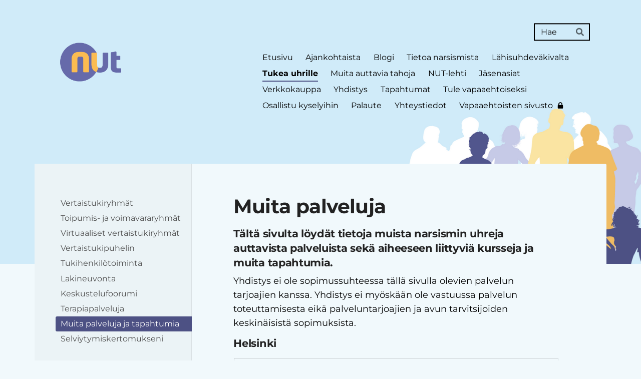

--- FILE ---
content_type: text/html; charset=utf-8
request_url: https://www.narsisminuhrientuki.fi/tukea-uhrille/muita-palveluja/
body_size: 12234
content:
<!DOCTYPE html>
<html class="no-js" lang="fi">

<head>
  <title>Muita palveluja ja tapahtumia - Narsismin uhrien tuki ry</title>
  <meta charset="utf-8">
  <meta name="viewport" content="width=device-width,initial-scale=1.0">
  <link rel="preconnect" href="https://fonts.avoine.com" crossorigin>
  <link rel="preconnect" href="https://bin.yhdistysavain.fi" crossorigin>
  <script data-cookieconsent="ignore">
    document.documentElement.classList.replace('no-js', 'js')
  </script>
  
  <link href="https://fonts.avoine.com/fonts/montserrat/ya.css" rel="stylesheet" class="font-import"><link href="https://fonts.avoine.com/fonts/lato/ya.css" rel="stylesheet" class="font-import">
  <link rel="stylesheet" href="/@css/browsing-1.css?b1768915418s1737023885402">
  
<link rel="canonical" href="https://www.narsisminuhrientuki.fi/tukea-uhrille/muita-palveluja/"><meta name="description" content="Muita palveluja Tältä sivulta löydät tietoja muista narsismin uhreja auttavista palveluista sekä aiheeseen liittyviä kursseja ja muita tapahtumia. Yhdistys ei ole sopimussuhteessa tällä sivulla…"><link rel="icon" href="https://bin.yhdistysavain.fi/1562621/0lOXpuhcVPKIRUuV9ZXa0bWrN6@32&#x3D;wxE3ucwntq/favi.png" type="image/png" sizes="32x32"/><meta itemprop="name" content="Muita palveluja ja tapahtumia"><meta itemprop="url" content="https://www.narsisminuhrientuki.fi/tukea-uhrille/muita-palveluja/"><meta name="google-site-verification" content=""><meta property="og:type" content="website"><meta property="og:title" content="Muita palveluja ja tapahtumia"><meta property="og:url" content="https://www.narsisminuhrientuki.fi/tukea-uhrille/muita-palveluja/"><meta property="og:description" content="Muita palveluja Tältä sivulta löydät tietoja muista narsismin uhreja auttavista palveluista sekä aiheeseen liittyviä kursseja ja muita tapahtumia. Yhdistys ei ole sopimussuhteessa tällä sivulla…"><meta property="og:site_name" content="Narsismin uhrien tuki ry"><meta name="twitter:card" content="summary_large_image"><meta name="twitter:title" content="Muita palveluja ja tapahtumia"><meta name="twitter:description" content="Muita palveluja Tältä sivulta löydät tietoja muista narsismin uhreja auttavista palveluista sekä aiheeseen liittyviä kursseja ja muita tapahtumia. Yhdistys ei ole sopimussuhteessa tällä sivulla…"><link rel="preload" as="image" href="https://bin.yhdistysavain.fi/1562621/Nf2jOiQ4xCExKRur6GdT0bUFZC/NUT-tunnus_netti-200px.png"><link rel="preload" as="image" href="https://bin.yhdistysavain.fi/1562621/O9z2tqZydbGpvdQUgLM90bXD5A/taustakuva_3.png" imagesrcset="https://bin.yhdistysavain.fi/1562621/O9z2tqZydbGpvdQUgLM90bXD5A@500&#x3D;pzSwY1aU3b/taustakuva_3.png 500w, https://bin.yhdistysavain.fi/1562621/O9z2tqZydbGpvdQUgLM90bXD5A@1000&#x3D;EJVR7C5iKt/taustakuva_3.png 1000w, https://bin.yhdistysavain.fi/1562621/O9z2tqZydbGpvdQUgLM90bXD5A@1500&#x3D;VnXXnMaHZJ/taustakuva_3.png 1500w, https://bin.yhdistysavain.fi/1562621/O9z2tqZydbGpvdQUgLM90bXD5A/taustakuva_3.png 1920w">

  <style>
/* ---- levennys ----- */
  
@media (min-width:1025px) {
.d4-canvas .d4-canvas-wrapper {
   max-width: 75%!important;
   min-width: 280px;
 }
}

header .zone-container {
  max-width: 100%;
  margin-top: 10%;
}

header {
  padding-bottom: 200px;
  
}

header h1, header h2, header h3, header p, header ul, header ol, header table, header figcaption {
  text-shadow: none;
}

header .flex__logo {
  text-align: left;
}

#widget-K1SbK1qE3aULH1Cg8dxz h3 {
    text-transform: uppercase;
    letter-spacing: 2px;
    font-weight: 400;
}

#widget-GIYuTLT1V8ESmCBh91WQ {
  width: 80%;
}

.d4-button.d4-button--context-website {
    padding: 8px 1rem;
}
.d4-theme-search__input, .d4-theme-search__submit {
    color: #000000;
}

/* ---- alasivun varjo ----- */ 

.d4-default .content {
    box-shadow: none;
}
/* ---- ajankohtaista ----- */ 

#wc-1ixjng6xQAD762WRFFtW, #wc-0INn3a71VJyw0ClZfteZ {
   background: #ffffff !important;
}

#wc-1ixjng6xQAD762WRFFtW {
   margin-bottom: 0;
   padding: 30px 30px 0 30px;
}

#wc-0INn3a71VJyw0ClZfteZ {
   padding: 20px 30px 30px 30px;
}

/* ---- mobiili ----- */  

@media only screen 
and (min-width : 320px) and (max-width: 679px)
{ 

#widget-GIYuTLT1V8ESmCBh91WQ {
  width: 100%;
}

header .zone-container {
  padding: 0 !important
}

header .flex__logo {
    text-align: left;
}

#widget-K1SbK1qE3aULH1Cg8dxz h3 {
    letter-spacing: 1px;
}

h1 {
    font-size: 28px !important; 
}

h2 {
    font-size: 24px !important; 
} 

h3 {
    font-size: 18px !important; 
}  
.widget-image__figure {
    margin-top: 30px;
}
}
</style>
  <script type="module" src="/@res/ssr-browsing/ssr-browsing.js?b1768915418"></script>
</head>

<body data-styles-page-id="1">
  
  
  <div id="app" class=""><a class="skip-link noindex" href="#start-of-content">Siirry sivun sisältöön</a><div class="bartender"><!----><div class="d4-mobile-bar noindex"><!----><div class="d4-mobile-bar__col d4-mobile-bar__col--fill"><button class="d4-mobile-bar__item d4-offcanvas-toggle" data-bartender-toggle="top"><span aria-hidden="true" class="icon d4-offcanvas-toggle__icon"><svg style="fill: currentColor; width: 17px; height: 17px" width="1792" height="1792" viewBox="0 0 1792 1792" xmlns="http://www.w3.org/2000/svg">
  <path d="M1664 1344v128q0 26-19 45t-45 19h-1408q-26 0-45-19t-19-45v-128q0-26 19-45t45-19h1408q26 0 45 19t19 45zm0-512v128q0 26-19 45t-45 19h-1408q-26 0-45-19t-19-45v-128q0-26 19-45t45-19h1408q26 0 45 19t19 45zm0-512v128q0 26-19 45t-45 19h-1408q-26 0-45-19t-19-45v-128q0-26 19-45t45-19h1408q26 0 45 19t19 45z"/>
</svg>
</span><span class="d4-offcanvas-toggle__text">Haku ja valikko</span></button></div><!----></div><div class="d4-canvas d4-default bartender__content"><header><div class="d4-background-layers"><div class="d4-background-layer d4-background-layer--brightness"></div><div class="d4-background-layer d4-background-layer--overlay"></div><div class="d4-background-layer d4-background-layer--fade"></div></div><div class="d4-header-wrapper"><div class="d4-theme-search-wrapper"><form action="/@search" method="get" class="d4-theme-search noindex d4-theme-search--header"><div class="d4-theme-search__field d4-theme-search__field--query"><label for="search-desktop-q" class="d4-theme-search__label sr-only">Haku</label><input class="d4-theme-search__input d4-theme-search__input--grow" type="search" id="search-desktop-q" name="q" placeholder="Hae" autocomplete="off" required><button class="d4-theme-search__submit" type="submit"><span aria-hidden="true" class="icon d4-theme-search__icon"><svg style="fill: currentColor; width: 12px; height: 12px" xmlns="http://www.w3.org/2000/svg" viewBox="0 0 512 512"><path d="M505 442.7L405.3 343c-4.5-4.5-10.6-7-17-7H372c27.6-35.3 44-79.7 44-128C416 93.1 322.9 0 208 0S0 93.1 0 208s93.1 208 208 208c48.3 0 92.7-16.4 128-44v16.3c0 6.4 2.5 12.5 7 17l99.7 99.7c9.4 9.4 24.6 9.4 33.9 0l28.3-28.3c9.4-9.4 9.4-24.6.1-34zM208 336c-70.7 0-128-57.2-128-128 0-70.7 57.2-128 128-128 70.7 0 128 57.2 128 128 0 70.7-57.2 128-128 128z"></path></svg>
</span><span class="sr-only">Hae</span></button></div></form></div><div class="flex"><div class="flex__logo"><a class="d4-logo d4-logo--horizontal d4-logo--legacy noindex" href="/"><div class="d4-logo__image"></div><div class="d4-logo__textWrap"><span class="d4-logo__text">Narsismin uhrien tuki ry</span></div></a></div><div class="flex__nav"><nav class="d4-main-nav"><ul class="d4-main-nav__list" tabindex="-1"><!--[--><li class="d4-main-nav__item d4-main-nav__item--level-1"><a class="d4-main-nav__link" href="/" aria-current="false"><!----><span class="d4-main-nav__title">Etusivu</span><!----></a><!----></li><li class="d4-main-nav__item d4-main-nav__item--level-1"><a class="d4-main-nav__link" href="/ajankohtaista/" aria-current="false"><!----><span class="d4-main-nav__title">Ajankohtaista</span><!----></a><!----></li><li class="d4-main-nav__item d4-main-nav__item--level-1 nav__item--has-children"><a class="d4-main-nav__link" href="/blogi/" aria-current="false"><!----><span class="d4-main-nav__title">Blogi</span><!----></a><!----></li><li class="d4-main-nav__item d4-main-nav__item--level-1 nav__item--has-children"><a class="d4-main-nav__link" href="/tietoa-narsismista/" aria-current="false"><!----><span class="d4-main-nav__title">Tietoa narsismista</span><!----></a><!----></li><li class="d4-main-nav__item d4-main-nav__item--level-1 nav__item--has-children"><a class="d4-main-nav__link" href="/lahisuhdevakivalta/" aria-current="false"><!----><span class="d4-main-nav__title">Lähisuhdeväkivalta</span><!----></a><!----></li><li class="d4-main-nav__item d4-main-nav__item--level-1 d4-main-nav__item--parent nav__item--has-children"><a class="d4-main-nav__link" href="/tukea-uhrille/" aria-current="false"><!----><span class="d4-main-nav__title">Tukea uhrille</span><!----></a><!----></li><li class="d4-main-nav__item d4-main-nav__item--level-1"><a class="d4-main-nav__link" href="/muita-auttavia-tahoja/" aria-current="false"><!----><span class="d4-main-nav__title">Muita auttavia tahoja</span><!----></a><!----></li><li class="d4-main-nav__item d4-main-nav__item--level-1"><a class="d4-main-nav__link" href="/nut-lehti/" aria-current="false"><!----><span class="d4-main-nav__title">NUT-lehti</span><!----></a><!----></li><li class="d4-main-nav__item d4-main-nav__item--level-1 nav__item--has-children"><a class="d4-main-nav__link" href="/jaseneksi/" aria-current="false"><!----><span class="d4-main-nav__title">Jäsenasiat</span><!----></a><!----></li><li class="d4-main-nav__item d4-main-nav__item--level-1"><a class="d4-main-nav__link" href="/verkkokauppa/" aria-current="false"><!----><span class="d4-main-nav__title">Verkkokauppa</span><!----></a><!----></li><li class="d4-main-nav__item d4-main-nav__item--level-1 nav__item--has-children"><a class="d4-main-nav__link" href="/yhdistys/" aria-current="false"><!----><span class="d4-main-nav__title">Yhdistys</span><!----></a><!----></li><li class="d4-main-nav__item d4-main-nav__item--level-1"><a class="d4-main-nav__link" href="/tapahtumat/" aria-current="false"><!----><span class="d4-main-nav__title">Tapahtumat</span><!----></a><!----></li><li class="d4-main-nav__item d4-main-nav__item--level-1 nav__item--has-children"><a class="d4-main-nav__link" href="/sinustako-vapaaehtoinen/" aria-current="false"><!----><span class="d4-main-nav__title">Tule vapaaehtoiseksi</span><!----></a><!----></li><li class="d4-main-nav__item d4-main-nav__item--level-1 nav__item--has-children"><a class="d4-main-nav__link" href="/osallistu-kyselyihin/" aria-current="false"><!----><span class="d4-main-nav__title">Osallistu kyselyihin</span><!----></a><!----></li><li class="d4-main-nav__item d4-main-nav__item--level-1"><a class="d4-main-nav__link" href="/palaute/" aria-current="false"><!----><span class="d4-main-nav__title">Palaute</span><!----></a><!----></li><li class="d4-main-nav__item d4-main-nav__item--level-1"><a class="d4-main-nav__link" href="/yhteystiedot/" aria-current="false"><!----><span class="d4-main-nav__title">Yhteystiedot</span><!----></a><!----></li><li class="d4-main-nav__item d4-main-nav__item--level-1"><a class="d4-main-nav__link" href="/vapaaehtoisten-sivusto/" aria-current="false"><!----><span class="d4-main-nav__title">Vapaaehtoisten sivusto</span><span aria-hidden="true" class="icon d4-main-nav__icon"><svg style="fill: currentColor; width: 10px; height: 10px" width="1792" height="1792" viewBox="0 0 1792 1792" xmlns="http://www.w3.org/2000/svg">
  <path d="M640 768h512v-192q0-106-75-181t-181-75-181 75-75 181v192zm832 96v576q0 40-28 68t-68 28h-960q-40 0-68-28t-28-68v-576q0-40 28-68t68-28h32v-192q0-184 132-316t316-132 316 132 132 316v192h32q40 0 68 28t28 68z"/>
</svg>
</span></a><!----></li><!--]--></ul></nav></div></div></div><!--[--><!--]--></header><div class="d4-canvas-wrapper"><div class="has-children content"><aside><nav class="d4-sub-nav"><ul class="d4-sub-nav__list" tabindex="-1"><!--[--><li class="d4-sub-nav__item d4-sub-nav__item--level-1"><a class="d4-sub-nav__link" href="/tukea-uhrille/vertaistukiryhmat/" aria-current="false"><!----><span class="d4-sub-nav__title">Vertaistukiryhmät</span><!----></a><!----></li><li class="d4-sub-nav__item d4-sub-nav__item--level-1"><a class="d4-sub-nav__link" href="/tukea-uhrille/toipumis-ja-voimavararyhmat/" aria-current="false"><!----><span class="d4-sub-nav__title">Toipumis- ja voimavararyhmät</span><!----></a><!----></li><li class="d4-sub-nav__item d4-sub-nav__item--level-1"><a class="d4-sub-nav__link" href="/tukea-uhrille/virtuaaliryhmat/" aria-current="false"><!----><span class="d4-sub-nav__title">Virtuaaliset vertaistukiryhmät</span><!----></a><!----></li><li class="d4-sub-nav__item d4-sub-nav__item--level-1"><a class="d4-sub-nav__link" href="/tukea-uhrille/vertaistukipuhelin/" aria-current="false"><!----><span class="d4-sub-nav__title">Vertaistukipuhelin</span><!----></a><!----></li><li class="d4-sub-nav__item d4-sub-nav__item--level-1"><a class="d4-sub-nav__link" href="/tukea-uhrille/tukipuhelin-ja-tukisahkoposti/" aria-current="false"><!----><span class="d4-sub-nav__title">Tukihenkilötoiminta</span><!----></a><!----></li><li class="d4-sub-nav__item d4-sub-nav__item--level-1"><a class="d4-sub-nav__link" href="/tukea-uhrille/maksuton-lakineuvonta/" aria-current="false"><!----><span class="d4-sub-nav__title">Lakineuvonta</span><!----></a><!----></li><li class="d4-sub-nav__item d4-sub-nav__item--level-1"><a class="d4-sub-nav__link" href="/tukea-uhrille/keskustelufoorumi/" aria-current="false"><!----><span class="d4-sub-nav__title">Keskustelufoorumi</span><!----></a><!----></li><li class="d4-sub-nav__item d4-sub-nav__item--level-1"><a class="d4-sub-nav__link" href="/tukea-uhrille/terapiapalveluja/" aria-current="false"><!----><span class="d4-sub-nav__title">Terapiapalveluja</span><!----></a><!----></li><li class="d4-sub-nav__item d4-sub-nav__item--level-1 d4-sub-nav__item--parent d4-sub-nav__item--current"><a class="d4-sub-nav__link" href="/tukea-uhrille/muita-palveluja/" aria-current="page"><!----><span class="d4-sub-nav__title">Muita palveluja ja tapahtumia</span><!----></a><!----></li><li class="d4-sub-nav__item d4-sub-nav__item--level-1"><a class="d4-sub-nav__link" href="/tukea-uhrille/selviytymiskertomukseni/" aria-current="false"><!----><span class="d4-sub-nav__title">Selviytymiskertomukseni</span><!----></a><!----></li><!--]--></ul></nav><div class="zone-container"><div class="zone" data-zone-id="75sidebar"><!----><!--[--><!--]--><!----></div><!----></div></aside><main role="main" id="start-of-content"><div class="zone-container"><div class="zone" data-zone-id="50main"><!----><!--[--><!--[--><div class="widget-container" id="wc-3mg5jsle6t6wfjzTVM3v"><div id="widget-3mg5jsle6t6wfjzTVM3v" class="widget widget-text"><!--[--><div><h1>Muita palveluja</h1></div><!--]--></div></div><!--]--><!--[--><div class="widget-container" id="wc-sZn3T074CQhjyAMc96rr"><div id="widget-sZn3T074CQhjyAMc96rr" class="widget widget-text"><!--[--><div><h3>Tältä sivulta löydät tietoja muista narsismin uhreja auttavista palveluista sekä aiheeseen liittyviä kursseja ja muita tapahtumia. </h3><p>Yhdistys ei ole sopimussuhteessa tällä sivulla olevien palvelun tarjoajien kanssa. Yhdistys ei myöskään ole vastuussa palvelun toteuttamisesta eikä palveluntarjoajien ja avun tarvitsijoiden keskinäisistä sopimuksista.</p></div><!--]--></div></div><!--]--><!--[--><div class="widget-container" id="wc-F6j4kLlFH5s19e3hQEA9"><div id="widget-F6j4kLlFH5s19e3hQEA9" class="widget widget-text"><!--[--><div><h3>Helsinki</h3><table><tbody><tr><td><h3>Sosiaalipsykologi, tietokirjailija Janne Viljamaa</h3></td></tr><tr><td><p>Voit varata ajan keskusteluun narsismista perheessä tai työpaikalla mailaamalla <a href="mailto:janne.viljamaa@netti.fi" rel="noopener">janne.viljamaa@netti.fi</a></p><p>Janne Viljamaa on kirjoittanut kaksi kirjaa, suositut Narsistin lapsena ja Pidä puolesi - irti narsistin hampaista.</p><p>Pidä puolesi -linkki: </p><p>https://www.adlibris.com/fi/e-kirja/pida-puolesi-9789510384794</p><p>Narsistin lapsena -linkki: https://www.adlibris.com/fi/kirja/narsistin-lapsena-9789523129535</p><p>Viljamaan 13. kirja, läheisriippuvuudesta kertova Minä ja marttyyri ilmestyi v. 2020.</p><p>Sosiaalipsykologi, tietokirjailija</p><p><a href="http://janneviljamaa.com/" rel="noopener" target="_blank">janneviljamaa.com</a>⁠⁠⁠⁠⁠⁠⁠</p><p>Sähköposti:      janne.viljamaa@netti.fi</p></td></tr></tbody></table><p><br /></p></div><!--]--></div></div><!--]--><!--[--><div class="widget-container" id="wc-nRv9h3SiTz4feqbniGch"><div id="widget-nRv9h3SiTz4feqbniGch" class="widget widget-text"><!--[--><div><h3>Valtakunnallinen</h3><table><tbody><tr><td colspan="1" rowspan="1"><h3>Ei narsismille</h3></td></tr><tr><td colspan="1" rowspan="1"><p>Oletko joutunut henkisen pahoinpitelyn uhriksi etkä löydä ulospääsyä tilanteesta?</p><p>Koetko ettei kukaan ymmärrä sinua ja olet asian kanssa yksin?</p><p>Tuntuuko että se oletkin Sinä, jossa on jotain vikaa?</p><p>Askarruttaako narsismi aiheena, mitä se oikein on?</p><p>❤❤❤❤❤❤❤❤❤❤❤❤❤❤❤❤</p><p>Kuka minä olen, mitä teen ja miksi?</p><p>Olen Narsismin Uhrien tuki ry:n kouluttama vertaistukiohjaaja ja kokemusasiantuntija.</p><p>Toimin kymmenen vuotta NUT ry:n ryhmänohjaajana kevääseen 2020 asti.</p><p>Aiheena narsismi on haasteellinen ja siksi sitä ei pitäisi vähätellä tai aliarvioida.</p><p>Olen etsinyt vuosien aikana tästä tietoa mm. netissä olevista julkaisuista, YouTube-kanavilta,</p><p>kirjallisuudesta, luennoilta ja erilaisilta kursseilta.</p><p>Tärkeää tietoa on antanut myös omakohtaiset ja lukuisten muiden kokemukset.</p><p>Kokemusasiantuntijuus on muotoutunut edellä mainittujen asioiden lisäksi ja myös useista </p><p>koulutuksista ja vertaistukiryhmän ohjauksesta monen vuoden ajalta.</p><p>Siksi olen avannut keväällä 2021 oman vertaistukipuhelimen.</p><p>Haluan auttaa Sinua vilpittömästi ja luottamuksellisesti ja antaa Sinulle "työkaluja" käyttöön, </p><p>joita hyödyntämällä saisit itsellesi paremman elämän omien pohdintojen ja oivallusten kautta. </p><p>Jos tilanteesi on se, ettet tiedä, keneen ottaa yhteyttä, niin varaa minulle aika, niin mietitään</p><p>yhdessä, mihin suuntaan olisi hyvä jatkaa.</p><p>Tarkoitukseni on auttaa Sinua ymmärtämään narsismia paremmin, jotta Sinä voisit paremmin.</p><p>❤❤❤❤❤❤❤❤❤❤❤❤❤❤❤❤</p><p>Ajanvaraukset sähköpostitse:</p><p><a rel="noopener" href="mailto:einarsismille@gmail.com">einarsismille@gmail.com</a></p><p>Tai lähetä tekstiviesti numeroon:</p><p>puh. 040 1612443 </p><p>(numeroon vastataan vain ajan varanneille)</p><p>Älä ole yksin - Älä jää yksin - Kuuntelen - Ymmärrän - Autan</p><p>Ota yhteyttä!</p><p>Teija</p></td></tr></tbody></table><p><br /> </p></div><!--]--></div></div><!--]--><!--]--><!----></div><!----></div></main></div><footer class="d4-footer"><div class="d4-footer__wrap flex"><div class="d4-footer__copylogin copylogin"><span><a id="login-link" href="/@admin/website/?page=%2Ftukea-uhrille%2Fmuita-palveluja%2F" target="_top" rel="nofollow" aria-label="Kirjaudu sivustolle"> © </a> Narsismin uhrien tuki ry</span></div><div class="d4-footer__menu footer-menu" data-widget-edit-tip=""><ul><!----><!----><li class="footer-menu__iconItem"><a class="footer-menu__iconLink" href="https://www.facebook.com/narsisminuhrientukiry" target="_blank"><span aria-hidden="true" class="icon footer-menu__icon"><svg style="fill: currentColor; width: 16px; height: 16px" width="1792" height="1792" viewBox="0 0 1792 1792" xmlns="http://www.w3.org/2000/svg" fill="#819798">
  <path d="M1343 12v264h-157q-86 0-116 36t-30 108v189h293l-39 296h-254v759h-306v-759h-255v-296h255v-218q0-186 104-288.5t277-102.5q147 0 228 12z"/>
</svg>
</span><span class="sr-only">Facebook</span></a></li><!----><li class="footer-menu__iconItem"><a class="footer-menu__iconLink" href="https://www.instagram.com/narsisminuhrientukiry/?hl=fi" target="_blank"><span aria-hidden="true" class="icon footer-menu__icon"><svg style="fill: currentColor; width: 16px; height: 16px" xmlns="http://www.w3.org/2000/svg" viewBox="0 0 448 512">
  <path d="M224.1 141c-63.6 0-114.9 51.3-114.9 114.9s51.3 114.9 114.9 114.9S339 319.5 339 255.9 287.7 141 224.1 141zm0 189.6c-41.1 0-74.7-33.5-74.7-74.7s33.5-74.7 74.7-74.7 74.7 33.5 74.7 74.7-33.6 74.7-74.7 74.7zm146.4-194.3c0 14.9-12 26.8-26.8 26.8-14.9 0-26.8-12-26.8-26.8s12-26.8 26.8-26.8 26.8 12 26.8 26.8zm76.1 27.2c-1.7-35.9-9.9-67.7-36.2-93.9-26.2-26.2-58-34.4-93.9-36.2-37-2.1-147.9-2.1-184.9 0-35.8 1.7-67.6 9.9-93.9 36.1s-34.4 58-36.2 93.9c-2.1 37-2.1 147.9 0 184.9 1.7 35.9 9.9 67.7 36.2 93.9s58 34.4 93.9 36.2c37 2.1 147.9 2.1 184.9 0 35.9-1.7 67.7-9.9 93.9-36.2 26.2-26.2 34.4-58 36.2-93.9 2.1-37 2.1-147.8 0-184.8zM398.8 388c-7.8 19.6-22.9 34.7-42.6 42.6-29.5 11.7-99.5 9-132.1 9s-102.7 2.6-132.1-9c-19.6-7.8-34.7-22.9-42.6-42.6-11.7-29.5-9-99.5-9-132.1s-2.6-102.7 9-132.1c7.8-19.6 22.9-34.7 42.6-42.6 29.5-11.7 99.5-9 132.1-9s102.7-2.6 132.1 9c19.6 7.8 34.7 22.9 42.6 42.6 11.7 29.5 9 99.5 9 132.1s2.7 102.7-9 132.1z"/>
</svg>
</span><span class="sr-only">Instagram</span></a></li><li><a href="https://www.yhdistysavain.fi" class="made-with" target="_blank" rel="noopener">Tehty Yhdistysavaimella</a></li></ul></div></div></footer></div></div><div class="d4-offcanvas d4-offcanvas--top bartender__bar bartender__bar--top" aria-label="Haku ja valikko" mode="float"><div class="d4-offcanvas__searchWrapper"><form action="/@search" method="get" class="d4-theme-search noindex d4-theme-search--mobile"><div class="d4-theme-search__field d4-theme-search__field--query"><label for="search-mobile-q" class="d4-theme-search__label sr-only">Haku</label><input class="d4-theme-search__input" type="search" id="search-mobile-q" name="q" placeholder="Hae" autocomplete="off" required><button class="d4-theme-search__submit" type="submit"><span aria-hidden="true" class="icon d4-theme-search__icon"><svg style="fill: currentColor; width: 12px; height: 12px" xmlns="http://www.w3.org/2000/svg" viewBox="0 0 512 512"><path d="M505 442.7L405.3 343c-4.5-4.5-10.6-7-17-7H372c27.6-35.3 44-79.7 44-128C416 93.1 322.9 0 208 0S0 93.1 0 208s93.1 208 208 208c48.3 0 92.7-16.4 128-44v16.3c0 6.4 2.5 12.5 7 17l99.7 99.7c9.4 9.4 24.6 9.4 33.9 0l28.3-28.3c9.4-9.4 9.4-24.6.1-34zM208 336c-70.7 0-128-57.2-128-128 0-70.7 57.2-128 128-128 70.7 0 128 57.2 128 128 0 70.7-57.2 128-128 128z"></path></svg>
</span><span class="sr-only">Hae</span></button></div></form></div><nav class="d4-mobile-nav"><ul class="d4-mobile-nav__list" tabindex="-1"><!--[--><li class="d4-mobile-nav__item d4-mobile-nav__item--level-1"><a class="d4-mobile-nav__link" href="/" aria-current="false"><!----><span class="d4-mobile-nav__title">Etusivu</span><!----></a><!----></li><li class="d4-mobile-nav__item d4-mobile-nav__item--level-1"><a class="d4-mobile-nav__link" href="/ajankohtaista/" aria-current="false"><!----><span class="d4-mobile-nav__title">Ajankohtaista</span><!----></a><!----></li><li class="d4-mobile-nav__item d4-mobile-nav__item--level-1 d4-mobile-nav__item--has-children"><a class="d4-mobile-nav__link" href="/blogi/" aria-current="false"><!----><span class="d4-mobile-nav__title">Blogi</span><!----></a><!--[--><button class="navExpand navExpand--active" data-text-expand="Näytä sivun Blogi alasivut" data-text-unexpand="Piilota sivun Blogi alasivut" aria-label="Näytä sivun Blogi alasivut" aria-controls="nav__list--487" aria-expanded="true"><span aria-hidden="true" class="icon navExpand__icon navExpand__icon--plus"><svg style="fill: currentColor; width: 14px; height: 14px" width="11" height="11" viewBox="0 0 11 11" xmlns="http://www.w3.org/2000/svg">
  <path d="M11 5.182v.636c0 .227-.08.42-.24.58-.158.16-.35.238-.578.238H6.636v3.546c0 .227-.08.42-.238.58-.16.158-.353.238-.58.238h-.636c-.227 0-.42-.08-.58-.24-.16-.158-.238-.35-.238-.578V6.636H.818c-.227 0-.42-.08-.58-.238C.08 6.238 0 6.045 0 5.818v-.636c0-.227.08-.42.24-.58.158-.16.35-.238.578-.238h3.546V.818c0-.227.08-.42.238-.58.16-.158.353-.238.58-.238h.636c.227 0 .42.08.58.24.16.158.238.35.238.578v3.546h3.546c.227 0 .42.08.58.238.158.16.238.353.238.58z" fill-rule="nonzero"/>
</svg>
</span><span aria-hidden="true" class="icon navExpand__icon navExpand__icon--minus"><svg style="fill: currentColor; width: 14px; height: 14px" width="1792" height="1792" viewBox="0 0 1792 1792" xmlns="http://www.w3.org/2000/svg">
  <path d="M1600 736v192q0 40-28 68t-68 28h-1216q-40 0-68-28t-28-68v-192q0-40 28-68t68-28h1216q40 0 68 28t28 68z"/>
</svg>
</span></button><ul class="d4-mobile-nav__list" tabindex="-1" id="nav__list--487" aria-label="Sivun Blogi alasivut"><!--[--><li class="d4-mobile-nav__item d4-mobile-nav__item--level-2"><a class="d4-mobile-nav__link" href="/blogi/narsistiset-poliitikot-vallan-ihail/" aria-current="false"><!----><span class="d4-mobile-nav__title">Narsistiset poliitikot: Vallan, ihailun ja korruption kierre</span><!----></a><!----></li><li class="d4-mobile-nav__item d4-mobile-nav__item--level-2"><a class="d4-mobile-nav__link" href="/blogi/vaikeat-rajat/" aria-current="false"><!----><span class="d4-mobile-nav__title">Vaikeat rajat</span><!----></a><!----></li><li class="d4-mobile-nav__item d4-mobile-nav__item--level-2"><a class="d4-mobile-nav__link" href="/blogi/narsisti-manipuloijana/" aria-current="false"><!----><span class="d4-mobile-nav__title">Narsisti manipuloijana</span><!----></a><!----></li><!--]--></ul><!--]--></li><li class="d4-mobile-nav__item d4-mobile-nav__item--level-1 d4-mobile-nav__item--has-children"><a class="d4-mobile-nav__link" href="/tietoa-narsismista/" aria-current="false"><!----><span class="d4-mobile-nav__title">Tietoa narsismista</span><!----></a><!--[--><button class="navExpand navExpand--active" data-text-expand="Näytä sivun Tietoa narsismista alasivut" data-text-unexpand="Piilota sivun Tietoa narsismista alasivut" aria-label="Näytä sivun Tietoa narsismista alasivut" aria-controls="nav__list--577" aria-expanded="true"><span aria-hidden="true" class="icon navExpand__icon navExpand__icon--plus"><svg style="fill: currentColor; width: 14px; height: 14px" width="11" height="11" viewBox="0 0 11 11" xmlns="http://www.w3.org/2000/svg">
  <path d="M11 5.182v.636c0 .227-.08.42-.24.58-.158.16-.35.238-.578.238H6.636v3.546c0 .227-.08.42-.238.58-.16.158-.353.238-.58.238h-.636c-.227 0-.42-.08-.58-.24-.16-.158-.238-.35-.238-.578V6.636H.818c-.227 0-.42-.08-.58-.238C.08 6.238 0 6.045 0 5.818v-.636c0-.227.08-.42.24-.58.158-.16.35-.238.578-.238h3.546V.818c0-.227.08-.42.238-.58.16-.158.353-.238.58-.238h.636c.227 0 .42.08.58.24.16.158.238.35.238.578v3.546h3.546c.227 0 .42.08.58.238.158.16.238.353.238.58z" fill-rule="nonzero"/>
</svg>
</span><span aria-hidden="true" class="icon navExpand__icon navExpand__icon--minus"><svg style="fill: currentColor; width: 14px; height: 14px" width="1792" height="1792" viewBox="0 0 1792 1792" xmlns="http://www.w3.org/2000/svg">
  <path d="M1600 736v192q0 40-28 68t-68 28h-1216q-40 0-68-28t-28-68v-192q0-40 28-68t68-28h1216q40 0 68 28t28 68z"/>
</svg>
</span></button><ul class="d4-mobile-nav__list" tabindex="-1" id="nav__list--577" aria-label="Sivun Tietoa narsismista alasivut"><!--[--><li class="d4-mobile-nav__item d4-mobile-nav__item--level-2 d4-mobile-nav__item--has-children"><a class="d4-mobile-nav__link" href="/tietoa-narsismista/narsismista_yleisesti/" aria-current="false"><!----><span class="d4-mobile-nav__title">Narsismista yleisesti</span><!----></a><!--[--><button class="navExpand navExpand--active" data-text-expand="Näytä sivun Narsismista yleisesti alasivut" data-text-unexpand="Piilota sivun Narsismista yleisesti alasivut" aria-label="Näytä sivun Narsismista yleisesti alasivut" aria-controls="nav__list--578" aria-expanded="true"><span aria-hidden="true" class="icon navExpand__icon navExpand__icon--plus"><svg style="fill: currentColor; width: 14px; height: 14px" width="11" height="11" viewBox="0 0 11 11" xmlns="http://www.w3.org/2000/svg">
  <path d="M11 5.182v.636c0 .227-.08.42-.24.58-.158.16-.35.238-.578.238H6.636v3.546c0 .227-.08.42-.238.58-.16.158-.353.238-.58.238h-.636c-.227 0-.42-.08-.58-.24-.16-.158-.238-.35-.238-.578V6.636H.818c-.227 0-.42-.08-.58-.238C.08 6.238 0 6.045 0 5.818v-.636c0-.227.08-.42.24-.58.158-.16.35-.238.578-.238h3.546V.818c0-.227.08-.42.238-.58.16-.158.353-.238.58-.238h.636c.227 0 .42.08.58.24.16.158.238.35.238.578v3.546h3.546c.227 0 .42.08.58.238.158.16.238.353.238.58z" fill-rule="nonzero"/>
</svg>
</span><span aria-hidden="true" class="icon navExpand__icon navExpand__icon--minus"><svg style="fill: currentColor; width: 14px; height: 14px" width="1792" height="1792" viewBox="0 0 1792 1792" xmlns="http://www.w3.org/2000/svg">
  <path d="M1600 736v192q0 40-28 68t-68 28h-1216q-40 0-68-28t-28-68v-192q0-40 28-68t68-28h1216q40 0 68 28t28 68z"/>
</svg>
</span></button><ul class="d4-mobile-nav__list" tabindex="-1" id="nav__list--578" aria-label="Sivun Narsismista yleisesti alasivut"><!--[--><li class="d4-mobile-nav__item d4-mobile-nav__item--level-3"><a class="d4-mobile-nav__link" href="/tietoa-narsismista/narsismista_yleisesti/narsismin-historiasta/" aria-current="false"><!----><span class="d4-mobile-nav__title">Narsismin historiasta</span><!----></a><!----></li><li class="d4-mobile-nav__item d4-mobile-nav__item--level-3"><a class="d4-mobile-nav__link" href="/tietoa-narsismista/narsismista_yleisesti/narsistisesta_persoonallisuushai/" aria-current="false"><!----><span class="d4-mobile-nav__title">Narsistisesta persoonallisuushäiriöstä</span><!----></a><!----></li><li class="d4-mobile-nav__item d4-mobile-nav__item--level-3"><a class="d4-mobile-nav__link" href="/tietoa-narsismista/narsismista_yleisesti/narsistisen_persoonallisuushairi/" aria-current="false"><!----><span class="d4-mobile-nav__title">Narsistisen persoonallisuushäiriön muodostuminen</span><!----></a><!----></li><li class="d4-mobile-nav__item d4-mobile-nav__item--level-3"><a class="d4-mobile-nav__link" href="/tietoa-narsismista/narsismista_yleisesti/narsismin_diagnosointi_ja_hoito/" aria-current="false"><!----><span class="d4-mobile-nav__title">Narsismin diagnosointi ja hoito</span><!----></a><!----></li><li class="d4-mobile-nav__item d4-mobile-nav__item--level-3"><a class="d4-mobile-nav__link" href="/tietoa-narsismista/narsismista_yleisesti/narsistin-hoito-pahkinankuoressa/" aria-current="false"><!----><span class="d4-mobile-nav__title">Narsistin hoito pähkinänkuoressa</span><!----></a><!----></li><!--]--></ul><!--]--></li><li class="d4-mobile-nav__item d4-mobile-nav__item--level-2 d4-mobile-nav__item--has-children"><a class="d4-mobile-nav__link" href="/tietoa-narsismista/narsismi/" aria-current="false"><!----><span class="d4-mobile-nav__title">Narsismi</span><!----></a><!--[--><button class="navExpand navExpand--active" data-text-expand="Näytä sivun Narsismi alasivut" data-text-unexpand="Piilota sivun Narsismi alasivut" aria-label="Näytä sivun Narsismi alasivut" aria-controls="nav__list--753" aria-expanded="true"><span aria-hidden="true" class="icon navExpand__icon navExpand__icon--plus"><svg style="fill: currentColor; width: 14px; height: 14px" width="11" height="11" viewBox="0 0 11 11" xmlns="http://www.w3.org/2000/svg">
  <path d="M11 5.182v.636c0 .227-.08.42-.24.58-.158.16-.35.238-.578.238H6.636v3.546c0 .227-.08.42-.238.58-.16.158-.353.238-.58.238h-.636c-.227 0-.42-.08-.58-.24-.16-.158-.238-.35-.238-.578V6.636H.818c-.227 0-.42-.08-.58-.238C.08 6.238 0 6.045 0 5.818v-.636c0-.227.08-.42.24-.58.158-.16.35-.238.578-.238h3.546V.818c0-.227.08-.42.238-.58.16-.158.353-.238.58-.238h.636c.227 0 .42.08.58.24.16.158.238.35.238.578v3.546h3.546c.227 0 .42.08.58.238.158.16.238.353.238.58z" fill-rule="nonzero"/>
</svg>
</span><span aria-hidden="true" class="icon navExpand__icon navExpand__icon--minus"><svg style="fill: currentColor; width: 14px; height: 14px" width="1792" height="1792" viewBox="0 0 1792 1792" xmlns="http://www.w3.org/2000/svg">
  <path d="M1600 736v192q0 40-28 68t-68 28h-1216q-40 0-68-28t-28-68v-192q0-40 28-68t68-28h1216q40 0 68 28t28 68z"/>
</svg>
</span></button><ul class="d4-mobile-nav__list" tabindex="-1" id="nav__list--753" aria-label="Sivun Narsismi alasivut"><!--[--><li class="d4-mobile-nav__item d4-mobile-nav__item--level-3"><a class="d4-mobile-nav__link" href="/tietoa-narsismista/narsismi/manipulointi/" aria-current="false"><!----><span class="d4-mobile-nav__title">Manipulointi</span><!----></a><!----></li><li class="d4-mobile-nav__item d4-mobile-nav__item--level-3"><a class="d4-mobile-nav__link" href="/tietoa-narsismista/narsismi/narsistin_moraalikasitys_ja_omat/" aria-current="false"><!----><span class="d4-mobile-nav__title">Narsistin moraalikäsitys ja omatunto</span><!----></a><!----></li><li class="d4-mobile-nav__item d4-mobile-nav__item--level-3"><a class="d4-mobile-nav__link" href="/tietoa-narsismista/narsismi/narsistin_nakemys_empatiasta/" aria-current="false"><!----><span class="d4-mobile-nav__title">Narsistin näkemys empatiasta</span><!----></a><!----></li><li class="d4-mobile-nav__item d4-mobile-nav__item--level-3"><a class="d4-mobile-nav__link" href="/tietoa-narsismista/narsismi/narsistin_itsetunnosta_ja_ihailu/" aria-current="false"><!----><span class="d4-mobile-nav__title">Narsistin itsetunnosta ja ihailun tarpeesta</span><!----></a><!----></li><li class="d4-mobile-nav__item d4-mobile-nav__item--level-3"><a class="d4-mobile-nav__link" href="/tietoa-narsismista/narsismi/narsismi_ja_taydellisyys/" aria-current="false"><!----><span class="d4-mobile-nav__title">Narsismi ja täydellisyys</span><!----></a><!----></li><li class="d4-mobile-nav__item d4-mobile-nav__item--level-3"><a class="d4-mobile-nav__link" href="/tietoa-narsismista/narsismi/narsisti_kodin_valtiaana/" aria-current="false"><!----><span class="d4-mobile-nav__title">Narsisti kodin valtiaana</span><!----></a><!----></li><li class="d4-mobile-nav__item d4-mobile-nav__item--level-3"><a class="d4-mobile-nav__link" href="/tietoa-narsismista/narsismi/narsisti_kilpasilla/" aria-current="false"><!----><span class="d4-mobile-nav__title">Narsisti kilpailee</span><!----></a><!----></li><li class="d4-mobile-nav__item d4-mobile-nav__item--level-3"><a class="d4-mobile-nav__link" href="/tietoa-narsismista/narsismi/narsisti_ja_hannystelijat/" aria-current="false"><!----><span class="d4-mobile-nav__title">Narsistin hovi</span><!----></a><!----></li><li class="d4-mobile-nav__item d4-mobile-nav__item--level-3"><a class="d4-mobile-nav__link" href="/tietoa-narsismista/narsismi/narsistinen_totuus_ja_kaksoisvie/" aria-current="false"><!----><span class="d4-mobile-nav__title">Narsistinen totuus ja kaksoisviestintä</span><!----></a><!----></li><li class="d4-mobile-nav__item d4-mobile-nav__item--level-3"><a class="d4-mobile-nav__link" href="/tietoa-narsismista/narsismi/narsisti_hajottaa_ja_hallitsee/" aria-current="false"><!----><span class="d4-mobile-nav__title">Narsisti hajottaa ja hallitsee</span><!----></a><!----></li><li class="d4-mobile-nav__item d4-mobile-nav__item--level-3"><a class="d4-mobile-nav__link" href="/tietoa-narsismista/narsismi/piilonarsismi/" aria-current="false"><!----><span class="d4-mobile-nav__title">Piilonarsismi</span><!----></a><!----></li><li class="d4-mobile-nav__item d4-mobile-nav__item--level-3"><a class="d4-mobile-nav__link" href="/tietoa-narsismista/narsismi/narsismi-tyoyhteisossa/" aria-current="false"><!----><span class="d4-mobile-nav__title">Narsismi työyhteisössä</span><!----></a><!----></li><!--]--></ul><!--]--></li><li class="d4-mobile-nav__item d4-mobile-nav__item--level-2 d4-mobile-nav__item--has-children"><a class="d4-mobile-nav__link" href="/tietoa-narsismista/julkaisuja/" aria-current="false"><!----><span class="d4-mobile-nav__title">Julkaisuja</span><!----></a><!--[--><button class="navExpand navExpand--active" data-text-expand="Näytä sivun Julkaisuja alasivut" data-text-unexpand="Piilota sivun Julkaisuja alasivut" aria-label="Näytä sivun Julkaisuja alasivut" aria-controls="nav__list--594" aria-expanded="true"><span aria-hidden="true" class="icon navExpand__icon navExpand__icon--plus"><svg style="fill: currentColor; width: 14px; height: 14px" width="11" height="11" viewBox="0 0 11 11" xmlns="http://www.w3.org/2000/svg">
  <path d="M11 5.182v.636c0 .227-.08.42-.24.58-.158.16-.35.238-.578.238H6.636v3.546c0 .227-.08.42-.238.58-.16.158-.353.238-.58.238h-.636c-.227 0-.42-.08-.58-.24-.16-.158-.238-.35-.238-.578V6.636H.818c-.227 0-.42-.08-.58-.238C.08 6.238 0 6.045 0 5.818v-.636c0-.227.08-.42.24-.58.158-.16.35-.238.578-.238h3.546V.818c0-.227.08-.42.238-.58.16-.158.353-.238.58-.238h.636c.227 0 .42.08.58.24.16.158.238.35.238.578v3.546h3.546c.227 0 .42.08.58.238.158.16.238.353.238.58z" fill-rule="nonzero"/>
</svg>
</span><span aria-hidden="true" class="icon navExpand__icon navExpand__icon--minus"><svg style="fill: currentColor; width: 14px; height: 14px" width="1792" height="1792" viewBox="0 0 1792 1792" xmlns="http://www.w3.org/2000/svg">
  <path d="M1600 736v192q0 40-28 68t-68 28h-1216q-40 0-68-28t-28-68v-192q0-40 28-68t68-28h1216q40 0 68 28t28 68z"/>
</svg>
</span></button><ul class="d4-mobile-nav__list" tabindex="-1" id="nav__list--594" aria-label="Sivun Julkaisuja alasivut"><!--[--><li class="d4-mobile-nav__item d4-mobile-nav__item--level-3"><a class="d4-mobile-nav__link" href="/tietoa-narsismista/julkaisuja/hyrck-riitta-ohut-ja-paksunahkai/" aria-current="false"><!----><span class="d4-mobile-nav__title">Hyrck Riitta, Ohut- ja paksunahkainen narsisti </span><!----></a><!----></li><li class="d4-mobile-nav__item d4-mobile-nav__item--level-3"><a class="d4-mobile-nav__link" href="/tietoa-narsismista/julkaisuja/raimo-makela-useita-kirjoituksia/" aria-current="false"><!----><span class="d4-mobile-nav__title">Raimo Mäkelä, useita kirjoituksia</span><!----></a><!----></li><li class="d4-mobile-nav__item d4-mobile-nav__item--level-3"><a class="d4-mobile-nav__link" href="/tietoa-narsismista/julkaisuja/gustav-schulman-useita-kirjoituk/" aria-current="false"><!----><span class="d4-mobile-nav__title">Gustav Schulman, useita kirjoituksia</span><!----></a><!----></li><li class="d4-mobile-nav__item d4-mobile-nav__item--level-3"><a class="d4-mobile-nav__link" href="/tietoa-narsismista/julkaisuja/markku-salo-useita-kirjoituksia/" aria-current="false"><!----><span class="d4-mobile-nav__title">Markku Salo, useita kirjoituksia</span><!----></a><!----></li><li class="d4-mobile-nav__item d4-mobile-nav__item--level-3"><a class="d4-mobile-nav__link" href="/tietoa-narsismista/julkaisuja/markku-ojanen-mista-psykopatiass/" aria-current="false"><!----><span class="d4-mobile-nav__title">Markku Ojanen, Mistä psykopatiassa on kysymys</span><!----></a><!----></li><li class="d4-mobile-nav__item d4-mobile-nav__item--level-3"><a class="d4-mobile-nav__link" href="/tietoa-narsismista/julkaisuja/marjatta-jabe-useita-kirjoituksi/" aria-current="false"><!----><span class="d4-mobile-nav__title">Marjatta Jabe, useita kirjoituksia</span><!----></a><!----></li><li class="d4-mobile-nav__item d4-mobile-nav__item--level-3"><a class="d4-mobile-nav__link" href="/tietoa-narsismista/julkaisuja/jyrki-pekola-useita-kirjoituksia/" aria-current="false"><!----><span class="d4-mobile-nav__title">Jyrki Pekola, useita kirjoituksia</span><!----></a><!----></li><li class="d4-mobile-nav__item d4-mobile-nav__item--level-3"><a class="d4-mobile-nav__link" href="/tietoa-narsismista/julkaisuja/beatrice-ewalds-kvist-stressi-ps/" aria-current="false"><!----><span class="d4-mobile-nav__title">Béatrice Ewalds-Kvist, Stressi, psyykkinen trauma ja...</span><!----></a><!----></li><li class="d4-mobile-nav__item d4-mobile-nav__item--level-3"><a class="d4-mobile-nav__link" href="/tietoa-narsismista/julkaisuja/brita-jokinen-useita-kirjoituksi/" aria-current="false"><!----><span class="d4-mobile-nav__title">Brita Jokinen, useita kirjoituksia</span><!----></a><!----></li><li class="d4-mobile-nav__item d4-mobile-nav__item--level-3"><a class="d4-mobile-nav__link" href="/tietoa-narsismista/julkaisuja/pia-kaulio-kaksoissidos-vakava-a/" aria-current="false"><!----><span class="d4-mobile-nav__title">Pia Kaulio, Kaksoissidos-vakava ansa</span><!----></a><!----></li><li class="d4-mobile-nav__item d4-mobile-nav__item--level-3"><a class="d4-mobile-nav__link" href="/tietoa-narsismista/julkaisuja/sirpa-polo-ahdistus-vallankayton/" aria-current="false"><!----><span class="d4-mobile-nav__title">Sirpa Polo, Ahdistus vallankäytön välineenä työyhteisössä</span><!----></a><!----></li><li class="d4-mobile-nav__item d4-mobile-nav__item--level-3"><a class="d4-mobile-nav__link" href="/tietoa-narsismista/julkaisuja/wuolio-mariel-koskinen-emmi/" aria-current="false"><!----><span class="d4-mobile-nav__title">Wuolio Mariel, Koskinen Emmi</span><!----></a><!----></li><!--]--></ul><!--]--></li><li class="d4-mobile-nav__item d4-mobile-nav__item--level-2 d4-mobile-nav__item--has-children"><a class="d4-mobile-nav__link" href="/tietoa-narsismista/kirjallisuutta/" aria-current="false"><!----><span class="d4-mobile-nav__title">Suomenkielinen kirjallisuus</span><!----></a><!--[--><button class="navExpand navExpand--active" data-text-expand="Näytä sivun Suomenkielinen kirjallisuus alasivut" data-text-unexpand="Piilota sivun Suomenkielinen kirjallisuus alasivut" aria-label="Näytä sivun Suomenkielinen kirjallisuus alasivut" aria-controls="nav__list--636" aria-expanded="true"><span aria-hidden="true" class="icon navExpand__icon navExpand__icon--plus"><svg style="fill: currentColor; width: 14px; height: 14px" width="11" height="11" viewBox="0 0 11 11" xmlns="http://www.w3.org/2000/svg">
  <path d="M11 5.182v.636c0 .227-.08.42-.24.58-.158.16-.35.238-.578.238H6.636v3.546c0 .227-.08.42-.238.58-.16.158-.353.238-.58.238h-.636c-.227 0-.42-.08-.58-.24-.16-.158-.238-.35-.238-.578V6.636H.818c-.227 0-.42-.08-.58-.238C.08 6.238 0 6.045 0 5.818v-.636c0-.227.08-.42.24-.58.158-.16.35-.238.578-.238h3.546V.818c0-.227.08-.42.238-.58.16-.158.353-.238.58-.238h.636c.227 0 .42.08.58.24.16.158.238.35.238.578v3.546h3.546c.227 0 .42.08.58.238.158.16.238.353.238.58z" fill-rule="nonzero"/>
</svg>
</span><span aria-hidden="true" class="icon navExpand__icon navExpand__icon--minus"><svg style="fill: currentColor; width: 14px; height: 14px" width="1792" height="1792" viewBox="0 0 1792 1792" xmlns="http://www.w3.org/2000/svg">
  <path d="M1600 736v192q0 40-28 68t-68 28h-1216q-40 0-68-28t-28-68v-192q0-40 28-68t68-28h1216q40 0 68 28t28 68z"/>
</svg>
</span></button><ul class="d4-mobile-nav__list" tabindex="-1" id="nav__list--636" aria-label="Sivun Suomenkielinen kirjallisuus alasivut"><!--[--><li class="d4-mobile-nav__item d4-mobile-nav__item--level-3"><a class="d4-mobile-nav__link" href="/tietoa-narsismista/kirjallisuutta/aroniemi-iiris/" aria-current="false"><!----><span class="d4-mobile-nav__title">Aroniemi Iiris</span><!----></a><!----></li><li class="d4-mobile-nav__item d4-mobile-nav__item--level-3"><a class="d4-mobile-nav__link" href="/tietoa-narsismista/kirjallisuutta/babiak-hare/" aria-current="false"><!----><span class="d4-mobile-nav__title">Babiak&amp;Hare</span><!----></a><!----></li><li class="d4-mobile-nav__item d4-mobile-nav__item--level-3"><a class="d4-mobile-nav__link" href="/tietoa-narsismista/kirjallisuutta/crompton-simon/" aria-current="false"><!----><span class="d4-mobile-nav__title">Crompton Simon</span><!----></a><!----></li><li class="d4-mobile-nav__item d4-mobile-nav__item--level-3"><a class="d4-mobile-nav__link" href="/tietoa-narsismista/kirjallisuutta/dunderfelt-tony/" aria-current="false"><!----><span class="d4-mobile-nav__title">Dunderfelt Tony</span><!----></a><!----></li><li class="d4-mobile-nav__item d4-mobile-nav__item--level-3"><a class="d4-mobile-nav__link" href="/tietoa-narsismista/kirjallisuutta/hare-robert-d/" aria-current="false"><!----><span class="d4-mobile-nav__title">Hare Robert D.</span><!----></a><!----></li><li class="d4-mobile-nav__item d4-mobile-nav__item--level-3"><a class="d4-mobile-nav__link" href="/tietoa-narsismista/kirjallisuutta/hellsten-carita/" aria-current="false"><!----><span class="d4-mobile-nav__title">Hellsten Carita</span><!----></a><!----></li><li class="d4-mobile-nav__item d4-mobile-nav__item--level-3"><a class="d4-mobile-nav__link" href="/tietoa-narsismista/kirjallisuutta/hellsten-tommy/" aria-current="false"><!----><span class="d4-mobile-nav__title">Hellsten Tommy</span><!----></a><!----></li><li class="d4-mobile-nav__item d4-mobile-nav__item--level-3"><a class="d4-mobile-nav__link" href="/tietoa-narsismista/kirjallisuutta/hinkka-toni/" aria-current="false"><!----><span class="d4-mobile-nav__title">Hinkka Toni</span><!----></a><!----></li><li class="d4-mobile-nav__item d4-mobile-nav__item--level-3"><a class="d4-mobile-nav__link" href="/tietoa-narsismista/kirjallisuutta/hotchkiss-sandy/" aria-current="false"><!----><span class="d4-mobile-nav__title">Hotchkiss Sandy</span><!----></a><!----></li><li class="d4-mobile-nav__item d4-mobile-nav__item--level-3"><a class="d4-mobile-nav__link" href="/tietoa-narsismista/kirjallisuutta/huusko-mari/" aria-current="false"><!----><span class="d4-mobile-nav__title">Huusko Mari</span><!----></a><!----></li><li class="d4-mobile-nav__item d4-mobile-nav__item--level-3"><a class="d4-mobile-nav__link" href="/tietoa-narsismista/kirjallisuutta/hakkanen-nyholm-helina/" aria-current="false"><!----><span class="d4-mobile-nav__title">Häkkänen-Nyholm Helinä</span><!----></a><!----></li><li class="d4-mobile-nav__item d4-mobile-nav__item--level-3"><a class="d4-mobile-nav__link" href="/tietoa-narsismista/kirjallisuutta/hyrck-riitta/" aria-current="false"><!----><span class="d4-mobile-nav__title">Hyrck Riitta</span><!----></a><!----></li><li class="d4-mobile-nav__item d4-mobile-nav__item--level-3"><a class="d4-mobile-nav__link" href="/tietoa-narsismista/kirjallisuutta/igra-ludvig/" aria-current="false"><!----><span class="d4-mobile-nav__title">Igra Ludvig</span><!----></a><!----></li><li class="d4-mobile-nav__item d4-mobile-nav__item--level-3"><a class="d4-mobile-nav__link" href="/tietoa-narsismista/kirjallisuutta/johnson-murray/" aria-current="false"><!----><span class="d4-mobile-nav__title">Johnson&amp;Murray</span><!----></a><!----></li><li class="d4-mobile-nav__item d4-mobile-nav__item--level-3"><a class="d4-mobile-nav__link" href="/tietoa-narsismista/kirjallisuutta/jokinen-brita/" aria-current="false"><!----><span class="d4-mobile-nav__title">Jokinen Brita</span><!----></a><!----></li><li class="d4-mobile-nav__item d4-mobile-nav__item--level-3"><a class="d4-mobile-nav__link" href="/tietoa-narsismista/kirjallisuutta/jokinen-seppo/" aria-current="false"><!----><span class="d4-mobile-nav__title">Jokinen Seppo</span><!----></a><!----></li><li class="d4-mobile-nav__item d4-mobile-nav__item--level-3"><a class="d4-mobile-nav__link" href="/tietoa-narsismista/kirjallisuutta/joutsiniemi-makela-pekola-schulm/" aria-current="false"><!----><span class="d4-mobile-nav__title">Joutsiniemi &amp; Mäkelä &amp; Pekola &amp; Schulman</span><!----></a><!----></li><li class="d4-mobile-nav__item d4-mobile-nav__item--level-3"><a class="d4-mobile-nav__link" href="/tietoa-narsismista/kirjallisuutta/keltikangas-jarvinen-liisa/" aria-current="false"><!----><span class="d4-mobile-nav__title">Keltikangas-Järvinen Liisa</span><!----></a><!----></li><li class="d4-mobile-nav__item d4-mobile-nav__item--level-3"><a class="d4-mobile-nav__link" href="/tietoa-narsismista/kirjallisuutta/keranen-helmi/" aria-current="false"><!----><span class="d4-mobile-nav__title">Keränen Helmi</span><!----></a><!----></li><li class="d4-mobile-nav__item d4-mobile-nav__item--level-3"><a class="d4-mobile-nav__link" href="/tietoa-narsismista/kirjallisuutta/kiviniemi-jenni/" aria-current="false"><!----><span class="d4-mobile-nav__title">Kiviniemi Jenni</span><!----></a><!----></li><li class="d4-mobile-nav__item d4-mobile-nav__item--level-3"><a class="d4-mobile-nav__link" href="/tietoa-narsismista/kirjallisuutta/karkkainen-kata/" aria-current="false"><!----><span class="d4-mobile-nav__title">Kärkkäinen Kata</span><!----></a><!----></li><li class="d4-mobile-nav__item d4-mobile-nav__item--level-3"><a class="d4-mobile-nav__link" href="/tietoa-narsismista/kirjallisuutta/lonnqvist-henriksson-marttunen-p/" aria-current="false"><!----><span class="d4-mobile-nav__title">Lönnqvist &amp; Henriksson &amp; Marttunen&amp;Partonen (toim.)</span><!----></a><!----></li><li class="d4-mobile-nav__item d4-mobile-nav__item--level-3"><a class="d4-mobile-nav__link" href="/tietoa-narsismista/kirjallisuutta/malinen-ben/" aria-current="false"><!----><span class="d4-mobile-nav__title">Malinen Ben</span><!----></a><!----></li><li class="d4-mobile-nav__item d4-mobile-nav__item--level-3"><a class="d4-mobile-nav__link" href="/tietoa-narsismista/kirjallisuutta/mcbride-karyl/" aria-current="false"><!----><span class="d4-mobile-nav__title">McBride Karyl</span><!----></a><!----></li><li class="d4-mobile-nav__item d4-mobile-nav__item--level-3"><a class="d4-mobile-nav__link" href="/tietoa-narsismista/kirjallisuutta/moring-marita/" aria-current="false"><!----><span class="d4-mobile-nav__title">Moring Marita</span><!----></a><!----></li><li class="d4-mobile-nav__item d4-mobile-nav__item--level-3"><a class="d4-mobile-nav__link" href="/tietoa-narsismista/kirjallisuutta/myllarniemi-jorma/" aria-current="false"><!----><span class="d4-mobile-nav__title">Myllärniemi Jorma</span><!----></a><!----></li><li class="d4-mobile-nav__item d4-mobile-nav__item--level-3"><a class="d4-mobile-nav__link" href="/tietoa-narsismista/kirjallisuutta/makela-raimo/" aria-current="false"><!----><span class="d4-mobile-nav__title">Mäkelä Raimo</span><!----></a><!----></li><li class="d4-mobile-nav__item d4-mobile-nav__item--level-3"><a class="d4-mobile-nav__link" href="/tietoa-narsismista/kirjallisuutta/northrup-christiane/" aria-current="false"><!----><span class="d4-mobile-nav__title">Northrup Christiane</span><!----></a><!----></li><li class="d4-mobile-nav__item d4-mobile-nav__item--level-3"><a class="d4-mobile-nav__link" href="/tietoa-narsismista/kirjallisuutta/norwood-robin/" aria-current="false"><!----><span class="d4-mobile-nav__title">Norwood Robin</span><!----></a><!----></li><li class="d4-mobile-nav__item d4-mobile-nav__item--level-3"><a class="d4-mobile-nav__link" href="/tietoa-narsismista/kirjallisuutta/parikka-ojatalo/" aria-current="false"><!----><span class="d4-mobile-nav__title">Parikka&amp;Ojatalo</span><!----></a><!----></li><li class="d4-mobile-nav__item d4-mobile-nav__item--level-3"><a class="d4-mobile-nav__link" href="/tietoa-narsismista/kirjallisuutta/peltoniemi-outi/" aria-current="false"><!----><span class="d4-mobile-nav__title">Peltoniemi Outi</span><!----></a><!----></li><li class="d4-mobile-nav__item d4-mobile-nav__item--level-3"><a class="d4-mobile-nav__link" href="/tietoa-narsismista/kirjallisuutta/polo-sirpa/" aria-current="false"><!----><span class="d4-mobile-nav__title">Polo Sirpa</span><!----></a><!----></li><li class="d4-mobile-nav__item d4-mobile-nav__item--level-3"><a class="d4-mobile-nav__link" href="/tietoa-narsismista/kirjallisuutta/puolimatka-mia/" aria-current="false"><!----><span class="d4-mobile-nav__title">Puolimatka Mia</span><!----></a><!----></li><li class="d4-mobile-nav__item d4-mobile-nav__item--level-3"><a class="d4-mobile-nav__link" href="/tietoa-narsismista/kirjallisuutta/rauta-hannele/" aria-current="false"><!----><span class="d4-mobile-nav__title">Rauta Hannele</span><!----></a><!----></li><li class="d4-mobile-nav__item d4-mobile-nav__item--level-3"><a class="d4-mobile-nav__link" href="/tietoa-narsismista/kirjallisuutta/rissanen-minna/" aria-current="false"><!----><span class="d4-mobile-nav__title">Rissanen Minna</span><!----></a><!----></li><li class="d4-mobile-nav__item d4-mobile-nav__item--level-3"><a class="d4-mobile-nav__link" href="/tietoa-narsismista/kirjallisuutta/roos-ingalill/" aria-current="false"><!----><span class="d4-mobile-nav__title">Roos Ingalill</span><!----></a><!----></li><li class="d4-mobile-nav__item d4-mobile-nav__item--level-3"><a class="d4-mobile-nav__link" href="/tietoa-narsismista/kirjallisuutta/rusz-eva/" aria-current="false"><!----><span class="d4-mobile-nav__title">Rusz Eva</span><!----></a><!----></li><li class="d4-mobile-nav__item d4-mobile-nav__item--level-3"><a class="d4-mobile-nav__link" href="/tietoa-narsismista/kirjallisuutta/salo-markku/" aria-current="false"><!----><span class="d4-mobile-nav__title">Salo Markku</span><!----></a><!----></li><li class="d4-mobile-nav__item d4-mobile-nav__item--level-3"><a class="d4-mobile-nav__link" href="/tietoa-narsismista/kirjallisuutta/salomaa-paula/" aria-current="false"><!----><span class="d4-mobile-nav__title">Salomaa Paula</span><!----></a><!----></li><li class="d4-mobile-nav__item d4-mobile-nav__item--level-3"><a class="d4-mobile-nav__link" href="/tietoa-narsismista/kirjallisuutta/schalin-lars-johan/" aria-current="false"><!----><span class="d4-mobile-nav__title">Schalin Lars Johan</span><!----></a><!----></li><li class="d4-mobile-nav__item d4-mobile-nav__item--level-3"><a class="d4-mobile-nav__link" href="/tietoa-narsismista/kirjallisuutta/siltala-pirkko/" aria-current="false"><!----><span class="d4-mobile-nav__title">Siltala Pirkko</span><!----></a><!----></li><li class="d4-mobile-nav__item d4-mobile-nav__item--level-3"><a class="d4-mobile-nav__link" href="/tietoa-narsismista/kirjallisuutta/simonen-leila/" aria-current="false"><!----><span class="d4-mobile-nav__title">Simonen Leila </span><!----></a><!----></li><li class="d4-mobile-nav__item d4-mobile-nav__item--level-3"><a class="d4-mobile-nav__link" href="/tietoa-narsismista/kirjallisuutta/spiik-tor/" aria-current="false"><!----><span class="d4-mobile-nav__title">Spiik Tor</span><!----></a><!----></li><li class="d4-mobile-nav__item d4-mobile-nav__item--level-3"><a class="d4-mobile-nav__link" href="/tietoa-narsismista/kirjallisuutta/ukkonen-osmo/" aria-current="false"><!----><span class="d4-mobile-nav__title">Ukkonen Osmo</span><!----></a><!----></li><li class="d4-mobile-nav__item d4-mobile-nav__item--level-3"><a class="d4-mobile-nav__link" href="/tietoa-narsismista/kirjallisuutta/viljamaa-janne/" aria-current="false"><!----><span class="d4-mobile-nav__title">Viljamaa Janne</span><!----></a><!----></li><li class="d4-mobile-nav__item d4-mobile-nav__item--level-3"><a class="d4-mobile-nav__link" href="/tietoa-narsismista/kirjallisuutta/valipakka-lehtosaari/" aria-current="false"><!----><span class="d4-mobile-nav__title">Välipakka&amp;Lehtosaari</span><!----></a><!----></li><!--]--></ul><!--]--></li><li class="d4-mobile-nav__item d4-mobile-nav__item--level-2 d4-mobile-nav__item--has-children"><a class="d4-mobile-nav__link" href="/tietoa-narsismista/tutkimus-ja-opinnaytetyot/" aria-current="false"><!----><span class="d4-mobile-nav__title">Tutkimus- ja opinnäytetyöt</span><!----></a><!--[--><button class="navExpand navExpand--active" data-text-expand="Näytä sivun Tutkimus- ja opinnäytetyöt alasivut" data-text-unexpand="Piilota sivun Tutkimus- ja opinnäytetyöt alasivut" aria-label="Näytä sivun Tutkimus- ja opinnäytetyöt alasivut" aria-controls="nav__list--681" aria-expanded="true"><span aria-hidden="true" class="icon navExpand__icon navExpand__icon--plus"><svg style="fill: currentColor; width: 14px; height: 14px" width="11" height="11" viewBox="0 0 11 11" xmlns="http://www.w3.org/2000/svg">
  <path d="M11 5.182v.636c0 .227-.08.42-.24.58-.158.16-.35.238-.578.238H6.636v3.546c0 .227-.08.42-.238.58-.16.158-.353.238-.58.238h-.636c-.227 0-.42-.08-.58-.24-.16-.158-.238-.35-.238-.578V6.636H.818c-.227 0-.42-.08-.58-.238C.08 6.238 0 6.045 0 5.818v-.636c0-.227.08-.42.24-.58.158-.16.35-.238.578-.238h3.546V.818c0-.227.08-.42.238-.58.16-.158.353-.238.58-.238h.636c.227 0 .42.08.58.24.16.158.238.35.238.578v3.546h3.546c.227 0 .42.08.58.238.158.16.238.353.238.58z" fill-rule="nonzero"/>
</svg>
</span><span aria-hidden="true" class="icon navExpand__icon navExpand__icon--minus"><svg style="fill: currentColor; width: 14px; height: 14px" width="1792" height="1792" viewBox="0 0 1792 1792" xmlns="http://www.w3.org/2000/svg">
  <path d="M1600 736v192q0 40-28 68t-68 28h-1216q-40 0-68-28t-28-68v-192q0-40 28-68t68-28h1216q40 0 68 28t28 68z"/>
</svg>
</span></button><ul class="d4-mobile-nav__list" tabindex="-1" id="nav__list--681" aria-label="Sivun Tutkimus- ja opinnäytetyöt alasivut"><!--[--><li class="d4-mobile-nav__item d4-mobile-nav__item--level-3"><a class="d4-mobile-nav__link" href="/tietoa-narsismista/tutkimus-ja-opinnaytetyot/zajac-alina-2025/" aria-current="false"><!----><span class="d4-mobile-nav__title">Zajac, Alina (2025)</span><!----></a><!----></li><li class="d4-mobile-nav__item d4-mobile-nav__item--level-3"><a class="d4-mobile-nav__link" href="/tietoa-narsismista/tutkimus-ja-opinnaytetyot/kuusisto-linda-2025/" aria-current="false"><!----><span class="d4-mobile-nav__title">Kuusisto, Linda (2025)</span><!----></a><!----></li><li class="d4-mobile-nav__item d4-mobile-nav__item--level-3"><a class="d4-mobile-nav__link" href="/tietoa-narsismista/tutkimus-ja-opinnaytetyot/raisanen-vaaranen-2022/" aria-current="false"><!----><span class="d4-mobile-nav__title">Räisänen&amp;Vaaramo (2022)</span><!----></a><!----></li><li class="d4-mobile-nav__item d4-mobile-nav__item--level-3"><a class="d4-mobile-nav__link" href="/tietoa-narsismista/tutkimus-ja-opinnaytetyot/repo-marko-2022/" aria-current="false"><!----><span class="d4-mobile-nav__title">Repo, Marko (2022)</span><!----></a><!----></li><li class="d4-mobile-nav__item d4-mobile-nav__item--level-3"><a class="d4-mobile-nav__link" href="/tietoa-narsismista/tutkimus-ja-opinnaytetyot/vesterinen-janette-2021/" aria-current="false"><!----><span class="d4-mobile-nav__title">Vesterinen, Janette (2021)</span><!----></a><!----></li><li class="d4-mobile-nav__item d4-mobile-nav__item--level-3"><a class="d4-mobile-nav__link" href="/tietoa-narsismista/tutkimus-ja-opinnaytetyot/virtanen-johanna-2019/" aria-current="false"><!----><span class="d4-mobile-nav__title">Virtanen, Johanna (2020)</span><!----></a><!----></li><li class="d4-mobile-nav__item d4-mobile-nav__item--level-3"><a class="d4-mobile-nav__link" href="/tietoa-narsismista/tutkimus-ja-opinnaytetyot/rekunen-iida-2019/" aria-current="false"><!----><span class="d4-mobile-nav__title">Rekunen, Iida (2019)</span><!----></a><!----></li><li class="d4-mobile-nav__item d4-mobile-nav__item--level-3"><a class="d4-mobile-nav__link" href="/tietoa-narsismista/tutkimus-ja-opinnaytetyot/kilpia-l-nisonen-t-m-2017/" aria-current="false"><!----><span class="d4-mobile-nav__title">Kilpiä, L&amp;Nisonen, T-M (2017)</span><!----></a><!----></li><li class="d4-mobile-nav__item d4-mobile-nav__item--level-3"><a class="d4-mobile-nav__link" href="/tietoa-narsismista/tutkimus-ja-opinnaytetyot/huhtala-satu-maarit-2017/" aria-current="false"><!----><span class="d4-mobile-nav__title">Huhtala, Satu-Maarit (2017)</span><!----></a><!----></li><li class="d4-mobile-nav__item d4-mobile-nav__item--level-3"><a class="d4-mobile-nav__link" href="/tietoa-narsismista/tutkimus-ja-opinnaytetyot/naukkarinen-milla-2015/" aria-current="false"><!----><span class="d4-mobile-nav__title">Naukkarinen, Milla (2015)</span><!----></a><!----></li><li class="d4-mobile-nav__item d4-mobile-nav__item--level-3"><a class="d4-mobile-nav__link" href="/tietoa-narsismista/tutkimus-ja-opinnaytetyot/moberg-oskar-2014/" aria-current="false"><!----><span class="d4-mobile-nav__title">Moberg, Oskar (2014)</span><!----></a><!----></li><li class="d4-mobile-nav__item d4-mobile-nav__item--level-3"><a class="d4-mobile-nav__link" href="/tietoa-narsismista/tutkimus-ja-opinnaytetyot/harjunen-ville-2014/" aria-current="false"><!----><span class="d4-mobile-nav__title">Harjunen, Ville (2014)</span><!----></a><!----></li><li class="d4-mobile-nav__item d4-mobile-nav__item--level-3"><a class="d4-mobile-nav__link" href="/tietoa-narsismista/tutkimus-ja-opinnaytetyot/juurakko-heidi-harvia-hinni-2014/" aria-current="false"><!----><span class="d4-mobile-nav__title">Juurakko, Heidi; Harvia, Hinni (2014)</span><!----></a><!----></li><li class="d4-mobile-nav__item d4-mobile-nav__item--level-3"><a class="d4-mobile-nav__link" href="/tietoa-narsismista/tutkimus-ja-opinnaytetyot/ruokola-juha-2014/" aria-current="false"><!----><span class="d4-mobile-nav__title">Ruokola, Juha (2014)</span><!----></a><!----></li><li class="d4-mobile-nav__item d4-mobile-nav__item--level-3"><a class="d4-mobile-nav__link" href="/tietoa-narsismista/tutkimus-ja-opinnaytetyot/kalliosaari-katja-2013/" aria-current="false"><!----><span class="d4-mobile-nav__title">Kalliosaari, Katja (2013)</span><!----></a><!----></li><li class="d4-mobile-nav__item d4-mobile-nav__item--level-3"><a class="d4-mobile-nav__link" href="/tietoa-narsismista/tutkimus-ja-opinnaytetyot/turunen-marita-pakkanen-katri-20/" aria-current="false"><!----><span class="d4-mobile-nav__title">Turunen, Marita; Pakkanen, Katri (2013)</span><!----></a><!----></li><li class="d4-mobile-nav__item d4-mobile-nav__item--level-3"><a class="d4-mobile-nav__link" href="/tietoa-narsismista/tutkimus-ja-opinnaytetyot/lustig-markus-2012/" aria-current="false"><!----><span class="d4-mobile-nav__title">Lustig, Markus (2012)</span><!----></a><!----></li><li class="d4-mobile-nav__item d4-mobile-nav__item--level-3"><a class="d4-mobile-nav__link" href="/tietoa-narsismista/tutkimus-ja-opinnaytetyot/vaaranen-minna-valgijainen-riikk/" aria-current="false"><!----><span class="d4-mobile-nav__title">Vaaranen, Minna; Valgijainen, Riikka (2010)</span><!----></a><!----></li><li class="d4-mobile-nav__item d4-mobile-nav__item--level-3"><a class="d4-mobile-nav__link" href="/tietoa-narsismista/tutkimus-ja-opinnaytetyot/kirvesmaki-sini-2009/" aria-current="false"><!----><span class="d4-mobile-nav__title">Kirvesmäki, Sini (2009)</span><!----></a><!----></li><!--]--></ul><!--]--></li><li class="d4-mobile-nav__item d4-mobile-nav__item--level-2 d4-mobile-nav__item--has-children"><a class="d4-mobile-nav__link" href="/tietoa-narsismista/kansainvalisia-julkaisuja/" aria-current="false"><!----><span class="d4-mobile-nav__title">International publications</span><!----></a><!--[--><button class="navExpand navExpand--active" data-text-expand="Näytä sivun International publications alasivut" data-text-unexpand="Piilota sivun International publications alasivut" aria-label="Näytä sivun International publications alasivut" aria-controls="nav__list--756" aria-expanded="true"><span aria-hidden="true" class="icon navExpand__icon navExpand__icon--plus"><svg style="fill: currentColor; width: 14px; height: 14px" width="11" height="11" viewBox="0 0 11 11" xmlns="http://www.w3.org/2000/svg">
  <path d="M11 5.182v.636c0 .227-.08.42-.24.58-.158.16-.35.238-.578.238H6.636v3.546c0 .227-.08.42-.238.58-.16.158-.353.238-.58.238h-.636c-.227 0-.42-.08-.58-.24-.16-.158-.238-.35-.238-.578V6.636H.818c-.227 0-.42-.08-.58-.238C.08 6.238 0 6.045 0 5.818v-.636c0-.227.08-.42.24-.58.158-.16.35-.238.578-.238h3.546V.818c0-.227.08-.42.238-.58.16-.158.353-.238.58-.238h.636c.227 0 .42.08.58.24.16.158.238.35.238.578v3.546h3.546c.227 0 .42.08.58.238.158.16.238.353.238.58z" fill-rule="nonzero"/>
</svg>
</span><span aria-hidden="true" class="icon navExpand__icon navExpand__icon--minus"><svg style="fill: currentColor; width: 14px; height: 14px" width="1792" height="1792" viewBox="0 0 1792 1792" xmlns="http://www.w3.org/2000/svg">
  <path d="M1600 736v192q0 40-28 68t-68 28h-1216q-40 0-68-28t-28-68v-192q0-40 28-68t68-28h1216q40 0 68 28t28 68z"/>
</svg>
</span></button><ul class="d4-mobile-nav__list" tabindex="-1" id="nav__list--756" aria-label="Sivun International publications alasivut"><!--[--><li class="d4-mobile-nav__item d4-mobile-nav__item--level-3"><a class="d4-mobile-nav__link" href="/tietoa-narsismista/kansainvalisia-julkaisuja/pincus-l-cain-n-wright-a/" aria-current="false"><!----><span class="d4-mobile-nav__title">Narcissistic Grandiosity and Narcissistic Vulnerability in Psychotherapy</span><!----></a><!----></li><li class="d4-mobile-nav__item d4-mobile-nav__item--level-3"><a class="d4-mobile-nav__link" href="/tietoa-narsismista/kansainvalisia-julkaisuja/dickinson-k-pincus-l/" aria-current="false"><!----><span class="d4-mobile-nav__title">Interpersonal analysis of grandiose and vulnerable narcissism</span><!----></a><!----></li><li class="d4-mobile-nav__item d4-mobile-nav__item--level-3"><a class="d4-mobile-nav__link" href="/tietoa-narsismista/kansainvalisia-julkaisuja/wetzel-grijalva-robins-roberts/" aria-current="false"><!----><span class="d4-mobile-nav__title">You’re Still so Vain</span><!----></a><!----></li><!--]--></ul><!--]--></li><li class="d4-mobile-nav__item d4-mobile-nav__item--level-2 d4-mobile-nav__item--has-children"><a class="d4-mobile-nav__link" href="/tietoa-narsismista/kansainvalisia-videoita-narsismista/" aria-current="false"><!----><span class="d4-mobile-nav__title">International experts</span><!----></a><!--[--><button class="navExpand navExpand--active" data-text-expand="Näytä sivun International experts alasivut" data-text-unexpand="Piilota sivun International experts alasivut" aria-label="Näytä sivun International experts alasivut" aria-controls="nav__list--785" aria-expanded="true"><span aria-hidden="true" class="icon navExpand__icon navExpand__icon--plus"><svg style="fill: currentColor; width: 14px; height: 14px" width="11" height="11" viewBox="0 0 11 11" xmlns="http://www.w3.org/2000/svg">
  <path d="M11 5.182v.636c0 .227-.08.42-.24.58-.158.16-.35.238-.578.238H6.636v3.546c0 .227-.08.42-.238.58-.16.158-.353.238-.58.238h-.636c-.227 0-.42-.08-.58-.24-.16-.158-.238-.35-.238-.578V6.636H.818c-.227 0-.42-.08-.58-.238C.08 6.238 0 6.045 0 5.818v-.636c0-.227.08-.42.24-.58.158-.16.35-.238.578-.238h3.546V.818c0-.227.08-.42.238-.58.16-.158.353-.238.58-.238h.636c.227 0 .42.08.58.24.16.158.238.35.238.578v3.546h3.546c.227 0 .42.08.58.238.158.16.238.353.238.58z" fill-rule="nonzero"/>
</svg>
</span><span aria-hidden="true" class="icon navExpand__icon navExpand__icon--minus"><svg style="fill: currentColor; width: 14px; height: 14px" width="1792" height="1792" viewBox="0 0 1792 1792" xmlns="http://www.w3.org/2000/svg">
  <path d="M1600 736v192q0 40-28 68t-68 28h-1216q-40 0-68-28t-28-68v-192q0-40 28-68t68-28h1216q40 0 68 28t28 68z"/>
</svg>
</span></button><ul class="d4-mobile-nav__list" tabindex="-1" id="nav__list--785" aria-label="Sivun International experts alasivut"><!--[--><li class="d4-mobile-nav__item d4-mobile-nav__item--level-3"><a class="d4-mobile-nav__link" href="/tietoa-narsismista/kansainvalisia-videoita-narsismista/graig-malkin/" aria-current="false"><!----><span class="d4-mobile-nav__title">Craig Malkin</span><!----></a><!----></li><li class="d4-mobile-nav__item d4-mobile-nav__item--level-3"><a class="d4-mobile-nav__link" href="/tietoa-narsismista/kansainvalisia-videoita-narsismista/christine-louis-de-canonville/" aria-current="false"><!----><span class="d4-mobile-nav__title">Christine Louis de Canonville</span><!----></a><!----></li><li class="d4-mobile-nav__item d4-mobile-nav__item--level-3"><a class="d4-mobile-nav__link" href="/tietoa-narsismista/kansainvalisia-videoita-narsismista/ross-rosenberg/" aria-current="false"><!----><span class="d4-mobile-nav__title">Ross Rosenberg</span><!----></a><!----></li><li class="d4-mobile-nav__item d4-mobile-nav__item--level-3"><a class="d4-mobile-nav__link" href="/tietoa-narsismista/kansainvalisia-videoita-narsismista/les-carter/" aria-current="false"><!----><span class="d4-mobile-nav__title">Les Carter</span><!----></a><!----></li><!--]--></ul><!--]--></li><li class="d4-mobile-nav__item d4-mobile-nav__item--level-2"><a class="d4-mobile-nav__link" href="/tietoa-narsismista/kansainvalisia-nettisivuja/" aria-current="false"><!----><span class="d4-mobile-nav__title">International websites</span><!----></a><!----></li><li class="d4-mobile-nav__item d4-mobile-nav__item--level-2"><a class="d4-mobile-nav__link" href="/tietoa-narsismista/videos/" aria-current="false"><!----><span class="d4-mobile-nav__title">Videos</span><!----></a><!----></li><!--]--></ul><!--]--></li><li class="d4-mobile-nav__item d4-mobile-nav__item--level-1 d4-mobile-nav__item--has-children"><a class="d4-mobile-nav__link" href="/lahisuhdevakivalta/" aria-current="false"><!----><span class="d4-mobile-nav__title">Lähisuhdeväkivalta</span><!----></a><!--[--><button class="navExpand navExpand--active" data-text-expand="Näytä sivun Lähisuhdeväkivalta alasivut" data-text-unexpand="Piilota sivun Lähisuhdeväkivalta alasivut" aria-label="Näytä sivun Lähisuhdeväkivalta alasivut" aria-controls="nav__list--932" aria-expanded="true"><span aria-hidden="true" class="icon navExpand__icon navExpand__icon--plus"><svg style="fill: currentColor; width: 14px; height: 14px" width="11" height="11" viewBox="0 0 11 11" xmlns="http://www.w3.org/2000/svg">
  <path d="M11 5.182v.636c0 .227-.08.42-.24.58-.158.16-.35.238-.578.238H6.636v3.546c0 .227-.08.42-.238.58-.16.158-.353.238-.58.238h-.636c-.227 0-.42-.08-.58-.24-.16-.158-.238-.35-.238-.578V6.636H.818c-.227 0-.42-.08-.58-.238C.08 6.238 0 6.045 0 5.818v-.636c0-.227.08-.42.24-.58.158-.16.35-.238.578-.238h3.546V.818c0-.227.08-.42.238-.58.16-.158.353-.238.58-.238h.636c.227 0 .42.08.58.24.16.158.238.35.238.578v3.546h3.546c.227 0 .42.08.58.238.158.16.238.353.238.58z" fill-rule="nonzero"/>
</svg>
</span><span aria-hidden="true" class="icon navExpand__icon navExpand__icon--minus"><svg style="fill: currentColor; width: 14px; height: 14px" width="1792" height="1792" viewBox="0 0 1792 1792" xmlns="http://www.w3.org/2000/svg">
  <path d="M1600 736v192q0 40-28 68t-68 28h-1216q-40 0-68-28t-28-68v-192q0-40 28-68t68-28h1216q40 0 68 28t28 68z"/>
</svg>
</span></button><ul class="d4-mobile-nav__list" tabindex="-1" id="nav__list--932" aria-label="Sivun Lähisuhdeväkivalta alasivut"><!--[--><li class="d4-mobile-nav__item d4-mobile-nav__item--level-2"><a class="d4-mobile-nav__link" href="/lahisuhdevakivalta/yleisimpia-henkisen-vakivallan-muot/" aria-current="false"><!----><span class="d4-mobile-nav__title">Henkisen väkivallan muotoja narsistisessa lähisuhteessa</span><!----></a><!----></li><li class="d4-mobile-nav__item d4-mobile-nav__item--level-2"><a class="d4-mobile-nav__link" href="/lahisuhdevakivalta/nain-valtat-joutumasta-narsistin-uh/" aria-current="false"><!----><span class="d4-mobile-nav__title">Näin vältät joutumasta narsistin uhriksi</span><!----></a><!----></li><li class="d4-mobile-nav__item d4-mobile-nav__item--level-2"><a class="d4-mobile-nav__link" href="/lahisuhdevakivalta/henkisen-vakivallan-todistaminen/" aria-current="false"><!----><span class="d4-mobile-nav__title">Henkisen väkivallan todistaminen</span><!----></a><!----></li><li class="d4-mobile-nav__item d4-mobile-nav__item--level-2"><a class="d4-mobile-nav__link" href="/lahisuhdevakivalta/traumasidos/" aria-current="false"><!----><span class="d4-mobile-nav__title">Traumasidos</span><!----></a><!----></li><li class="d4-mobile-nav__item d4-mobile-nav__item--level-2"><a class="d4-mobile-nav__link" href="/lahisuhdevakivalta/miten-tukea-lahisuhdevakivaltaa-kok/" aria-current="false"><!----><span class="d4-mobile-nav__title">Miten tukea lähisuhdeväkivaltaa kokenutta?</span><!----></a><!----></li><!--]--></ul><!--]--></li><li class="d4-mobile-nav__item d4-mobile-nav__item--level-1 d4-mobile-nav__item--parent d4-mobile-nav__item--has-children"><a class="d4-mobile-nav__link" href="/tukea-uhrille/" aria-current="false"><!----><span class="d4-mobile-nav__title">Tukea uhrille</span><!----></a><!--[--><button class="navExpand navExpand--active" data-text-expand="Näytä sivun Tukea uhrille alasivut" data-text-unexpand="Piilota sivun Tukea uhrille alasivut" aria-label="Näytä sivun Tukea uhrille alasivut" aria-controls="nav__list--323" aria-expanded="true"><span aria-hidden="true" class="icon navExpand__icon navExpand__icon--plus"><svg style="fill: currentColor; width: 14px; height: 14px" width="11" height="11" viewBox="0 0 11 11" xmlns="http://www.w3.org/2000/svg">
  <path d="M11 5.182v.636c0 .227-.08.42-.24.58-.158.16-.35.238-.578.238H6.636v3.546c0 .227-.08.42-.238.58-.16.158-.353.238-.58.238h-.636c-.227 0-.42-.08-.58-.24-.16-.158-.238-.35-.238-.578V6.636H.818c-.227 0-.42-.08-.58-.238C.08 6.238 0 6.045 0 5.818v-.636c0-.227.08-.42.24-.58.158-.16.35-.238.578-.238h3.546V.818c0-.227.08-.42.238-.58.16-.158.353-.238.58-.238h.636c.227 0 .42.08.58.24.16.158.238.35.238.578v3.546h3.546c.227 0 .42.08.58.238.158.16.238.353.238.58z" fill-rule="nonzero"/>
</svg>
</span><span aria-hidden="true" class="icon navExpand__icon navExpand__icon--minus"><svg style="fill: currentColor; width: 14px; height: 14px" width="1792" height="1792" viewBox="0 0 1792 1792" xmlns="http://www.w3.org/2000/svg">
  <path d="M1600 736v192q0 40-28 68t-68 28h-1216q-40 0-68-28t-28-68v-192q0-40 28-68t68-28h1216q40 0 68 28t28 68z"/>
</svg>
</span></button><ul class="d4-mobile-nav__list" tabindex="-1" id="nav__list--323" aria-label="Sivun Tukea uhrille alasivut"><!--[--><li class="d4-mobile-nav__item d4-mobile-nav__item--level-2 d4-mobile-nav__item--has-children"><a class="d4-mobile-nav__link" href="/tukea-uhrille/vertaistukiryhmat/" aria-current="false"><!----><span class="d4-mobile-nav__title">Vertaistukiryhmät</span><!----></a><!--[--><button class="navExpand navExpand--active" data-text-expand="Näytä sivun Vertaistukiryhmät alasivut" data-text-unexpand="Piilota sivun Vertaistukiryhmät alasivut" aria-label="Näytä sivun Vertaistukiryhmät alasivut" aria-controls="nav__list--324" aria-expanded="true"><span aria-hidden="true" class="icon navExpand__icon navExpand__icon--plus"><svg style="fill: currentColor; width: 14px; height: 14px" width="11" height="11" viewBox="0 0 11 11" xmlns="http://www.w3.org/2000/svg">
  <path d="M11 5.182v.636c0 .227-.08.42-.24.58-.158.16-.35.238-.578.238H6.636v3.546c0 .227-.08.42-.238.58-.16.158-.353.238-.58.238h-.636c-.227 0-.42-.08-.58-.24-.16-.158-.238-.35-.238-.578V6.636H.818c-.227 0-.42-.08-.58-.238C.08 6.238 0 6.045 0 5.818v-.636c0-.227.08-.42.24-.58.158-.16.35-.238.578-.238h3.546V.818c0-.227.08-.42.238-.58.16-.158.353-.238.58-.238h.636c.227 0 .42.08.58.24.16.158.238.35.238.578v3.546h3.546c.227 0 .42.08.58.238.158.16.238.353.238.58z" fill-rule="nonzero"/>
</svg>
</span><span aria-hidden="true" class="icon navExpand__icon navExpand__icon--minus"><svg style="fill: currentColor; width: 14px; height: 14px" width="1792" height="1792" viewBox="0 0 1792 1792" xmlns="http://www.w3.org/2000/svg">
  <path d="M1600 736v192q0 40-28 68t-68 28h-1216q-40 0-68-28t-28-68v-192q0-40 28-68t68-28h1216q40 0 68 28t28 68z"/>
</svg>
</span></button><ul class="d4-mobile-nav__list" tabindex="-1" id="nav__list--324" aria-label="Sivun Vertaistukiryhmät alasivut"><!--[--><li class="d4-mobile-nav__item d4-mobile-nav__item--level-3"><a class="d4-mobile-nav__link" href="/tukea-uhrille/vertaistukiryhmat/helsinki/" aria-current="false"><!----><span class="d4-mobile-nav__title">Helsinki</span><!----></a><!----></li><li class="d4-mobile-nav__item d4-mobile-nav__item--level-3"><a class="d4-mobile-nav__link" href="/tukea-uhrille/vertaistukiryhmat/hameenlinna/" aria-current="false"><!----><span class="d4-mobile-nav__title">Hämeenlinna</span><!----></a><!----></li><li class="d4-mobile-nav__item d4-mobile-nav__item--level-3"><a class="d4-mobile-nav__link" href="/tukea-uhrille/vertaistukiryhmat/joensuu/" aria-current="false"><!----><span class="d4-mobile-nav__title">Joensuu</span><!----></a><!----></li><li class="d4-mobile-nav__item d4-mobile-nav__item--level-3"><a class="d4-mobile-nav__link" href="/tukea-uhrille/vertaistukiryhmat/jyvaskyla/" aria-current="false"><!----><span class="d4-mobile-nav__title">Jyväskylä</span><!----></a><!----></li><li class="d4-mobile-nav__item d4-mobile-nav__item--level-3"><a class="d4-mobile-nav__link" href="/tukea-uhrille/vertaistukiryhmat/kokkola/" aria-current="false"><!----><span class="d4-mobile-nav__title">Kokkola</span><!----></a><!----></li><li class="d4-mobile-nav__item d4-mobile-nav__item--level-3"><a class="d4-mobile-nav__link" href="/tukea-uhrille/vertaistukiryhmat/kouvola/" aria-current="false"><!----><span class="d4-mobile-nav__title">Kouvola</span><!----></a><!----></li><li class="d4-mobile-nav__item d4-mobile-nav__item--level-3"><a class="d4-mobile-nav__link" href="/tukea-uhrille/vertaistukiryhmat/kuopio/" aria-current="false"><!----><span class="d4-mobile-nav__title">Kuopio</span><!----></a><!----></li><li class="d4-mobile-nav__item d4-mobile-nav__item--level-3"><a class="d4-mobile-nav__link" href="/tukea-uhrille/vertaistukiryhmat/lahti/" aria-current="false"><!----><span class="d4-mobile-nav__title">Lahti</span><!----></a><!----></li><li class="d4-mobile-nav__item d4-mobile-nav__item--level-3"><a class="d4-mobile-nav__link" href="/tukea-uhrille/vertaistukiryhmat/lappeenranta/" aria-current="false"><!----><span class="d4-mobile-nav__title">Lappeenranta</span><!----></a><!----></li><li class="d4-mobile-nav__item d4-mobile-nav__item--level-3"><a class="d4-mobile-nav__link" href="/tukea-uhrille/vertaistukiryhmat/oulu/" aria-current="false"><!----><span class="d4-mobile-nav__title">Oulu</span><!----></a><!----></li><li class="d4-mobile-nav__item d4-mobile-nav__item--level-3"><a class="d4-mobile-nav__link" href="/tukea-uhrille/vertaistukiryhmat/pori/" aria-current="false"><!----><span class="d4-mobile-nav__title">Pori</span><!----></a><!----></li><li class="d4-mobile-nav__item d4-mobile-nav__item--level-3"><a class="d4-mobile-nav__link" href="/tukea-uhrille/vertaistukiryhmat/porvoo/" aria-current="false"><!----><span class="d4-mobile-nav__title">Porvoo</span><!----></a><!----></li><li class="d4-mobile-nav__item d4-mobile-nav__item--level-3"><a class="d4-mobile-nav__link" href="/tukea-uhrille/vertaistukiryhmat/riihimaki/" aria-current="false"><!----><span class="d4-mobile-nav__title">Riihimäki</span><!----></a><!----></li><li class="d4-mobile-nav__item d4-mobile-nav__item--level-3"><a class="d4-mobile-nav__link" href="/tukea-uhrille/vertaistukiryhmat/seinajoki/" aria-current="false"><!----><span class="d4-mobile-nav__title">Seinäjoki</span><!----></a><!----></li><li class="d4-mobile-nav__item d4-mobile-nav__item--level-3"><a class="d4-mobile-nav__link" href="/tukea-uhrille/vertaistukiryhmat/tampere/" aria-current="false"><!----><span class="d4-mobile-nav__title">Tampere</span><!----></a><!----></li><li class="d4-mobile-nav__item d4-mobile-nav__item--level-3"><a class="d4-mobile-nav__link" href="/tukea-uhrille/vertaistukiryhmat/turku/" aria-current="false"><!----><span class="d4-mobile-nav__title">Turku</span><!----></a><!----></li><li class="d4-mobile-nav__item d4-mobile-nav__item--level-3"><a class="d4-mobile-nav__link" href="/tukea-uhrille/vertaistukiryhmat/vantaa/" aria-current="false"><!----><span class="d4-mobile-nav__title">Vantaa</span><!----></a><!----></li><!--]--></ul><!--]--></li><li class="d4-mobile-nav__item d4-mobile-nav__item--level-2"><a class="d4-mobile-nav__link" href="/tukea-uhrille/toipumis-ja-voimavararyhmat/" aria-current="false"><!----><span class="d4-mobile-nav__title">Toipumis- ja voimavararyhmät</span><!----></a><!----></li><li class="d4-mobile-nav__item d4-mobile-nav__item--level-2"><a class="d4-mobile-nav__link" href="/tukea-uhrille/virtuaaliryhmat/" aria-current="false"><!----><span class="d4-mobile-nav__title">Virtuaaliset vertaistukiryhmät</span><!----></a><!----></li><li class="d4-mobile-nav__item d4-mobile-nav__item--level-2"><a class="d4-mobile-nav__link" href="/tukea-uhrille/vertaistukipuhelin/" aria-current="false"><!----><span class="d4-mobile-nav__title">Vertaistukipuhelin</span><!----></a><!----></li><li class="d4-mobile-nav__item d4-mobile-nav__item--level-2"><a class="d4-mobile-nav__link" href="/tukea-uhrille/tukipuhelin-ja-tukisahkoposti/" aria-current="false"><!----><span class="d4-mobile-nav__title">Tukihenkilötoiminta</span><!----></a><!----></li><li class="d4-mobile-nav__item d4-mobile-nav__item--level-2"><a class="d4-mobile-nav__link" href="/tukea-uhrille/maksuton-lakineuvonta/" aria-current="false"><!----><span class="d4-mobile-nav__title">Lakineuvonta</span><!----></a><!----></li><li class="d4-mobile-nav__item d4-mobile-nav__item--level-2"><a class="d4-mobile-nav__link" href="/tukea-uhrille/keskustelufoorumi/" aria-current="false"><!----><span class="d4-mobile-nav__title">Keskustelufoorumi</span><!----></a><!----></li><li class="d4-mobile-nav__item d4-mobile-nav__item--level-2 d4-mobile-nav__item--has-children"><a class="d4-mobile-nav__link" href="/tukea-uhrille/terapiapalveluja/" aria-current="false"><!----><span class="d4-mobile-nav__title">Terapiapalveluja</span><!----></a><!--[--><button class="navExpand navExpand--active" data-text-expand="Näytä sivun Terapiapalveluja alasivut" data-text-unexpand="Piilota sivun Terapiapalveluja alasivut" aria-label="Näytä sivun Terapiapalveluja alasivut" aria-controls="nav__list--360" aria-expanded="true"><span aria-hidden="true" class="icon navExpand__icon navExpand__icon--plus"><svg style="fill: currentColor; width: 14px; height: 14px" width="11" height="11" viewBox="0 0 11 11" xmlns="http://www.w3.org/2000/svg">
  <path d="M11 5.182v.636c0 .227-.08.42-.24.58-.158.16-.35.238-.578.238H6.636v3.546c0 .227-.08.42-.238.58-.16.158-.353.238-.58.238h-.636c-.227 0-.42-.08-.58-.24-.16-.158-.238-.35-.238-.578V6.636H.818c-.227 0-.42-.08-.58-.238C.08 6.238 0 6.045 0 5.818v-.636c0-.227.08-.42.24-.58.158-.16.35-.238.578-.238h3.546V.818c0-.227.08-.42.238-.58.16-.158.353-.238.58-.238h.636c.227 0 .42.08.58.24.16.158.238.35.238.578v3.546h3.546c.227 0 .42.08.58.238.158.16.238.353.238.58z" fill-rule="nonzero"/>
</svg>
</span><span aria-hidden="true" class="icon navExpand__icon navExpand__icon--minus"><svg style="fill: currentColor; width: 14px; height: 14px" width="1792" height="1792" viewBox="0 0 1792 1792" xmlns="http://www.w3.org/2000/svg">
  <path d="M1600 736v192q0 40-28 68t-68 28h-1216q-40 0-68-28t-28-68v-192q0-40 28-68t68-28h1216q40 0 68 28t28 68z"/>
</svg>
</span></button><ul class="d4-mobile-nav__list" tabindex="-1" id="nav__list--360" aria-label="Sivun Terapiapalveluja alasivut"><!--[--><li class="d4-mobile-nav__item d4-mobile-nav__item--level-3"><a class="d4-mobile-nav__link" href="/tukea-uhrille/terapiapalveluja/terapeuttikoulutuksessa/" aria-current="false"><!----><span class="d4-mobile-nav__title">Terapeuttikoulutuksessa</span><!----></a><!----></li><li class="d4-mobile-nav__item d4-mobile-nav__item--level-3"><a class="d4-mobile-nav__link" href="/tukea-uhrille/terapiapalveluja/terapiaa-etayhteydella/" aria-current="false"><!----><span class="d4-mobile-nav__title">Terapiaa etäyhteydellä</span><!----></a><!----></li><li class="d4-mobile-nav__item d4-mobile-nav__item--level-3"><a class="d4-mobile-nav__link" href="/tukea-uhrille/terapiapalveluja/helsinki/" aria-current="false"><!----><span class="d4-mobile-nav__title">Helsinki</span><!----></a><!----></li><li class="d4-mobile-nav__item d4-mobile-nav__item--level-3"><a class="d4-mobile-nav__link" href="/tukea-uhrille/terapiapalveluja/jyvaskyla/" aria-current="false"><!----><span class="d4-mobile-nav__title">Jyväskylä</span><!----></a><!----></li><li class="d4-mobile-nav__item d4-mobile-nav__item--level-3"><a class="d4-mobile-nav__link" href="/tukea-uhrille/terapiapalveluja/kanta-hame-pohjois-uusimaa/" aria-current="false"><!----><span class="d4-mobile-nav__title">Kanta-Häme-Pohjois-Uusimaa</span><!----></a><!----></li><li class="d4-mobile-nav__item d4-mobile-nav__item--level-3"><a class="d4-mobile-nav__link" href="/tukea-uhrille/terapiapalveluja/kotka/" aria-current="false"><!----><span class="d4-mobile-nav__title">Kotka</span><!----></a><!----></li><li class="d4-mobile-nav__item d4-mobile-nav__item--level-3"><a class="d4-mobile-nav__link" href="/tukea-uhrille/terapiapalveluja/kuopio/" aria-current="false"><!----><span class="d4-mobile-nav__title">Kuopio</span><!----></a><!----></li><li class="d4-mobile-nav__item d4-mobile-nav__item--level-3"><a class="d4-mobile-nav__link" href="/tukea-uhrille/terapiapalveluja/lappeenranta/" aria-current="false"><!----><span class="d4-mobile-nav__title">Lappeenranta</span><!----></a><!----></li><li class="d4-mobile-nav__item d4-mobile-nav__item--level-3"><a class="d4-mobile-nav__link" href="/tukea-uhrille/terapiapalveluja/loimaa/" aria-current="false"><!----><span class="d4-mobile-nav__title">Loimaa</span><!----></a><!----></li><li class="d4-mobile-nav__item d4-mobile-nav__item--level-3"><a class="d4-mobile-nav__link" href="/tukea-uhrille/terapiapalveluja/pori/" aria-current="false"><!----><span class="d4-mobile-nav__title">Pori</span><!----></a><!----></li><li class="d4-mobile-nav__item d4-mobile-nav__item--level-3"><a class="d4-mobile-nav__link" href="/tukea-uhrille/terapiapalveluja/seinajoki/" aria-current="false"><!----><span class="d4-mobile-nav__title">Seinäjoki</span><!----></a><!----></li><li class="d4-mobile-nav__item d4-mobile-nav__item--level-3"><a class="d4-mobile-nav__link" href="/tukea-uhrille/terapiapalveluja/tampere/" aria-current="false"><!----><span class="d4-mobile-nav__title">Tampere</span><!----></a><!----></li><li class="d4-mobile-nav__item d4-mobile-nav__item--level-3"><a class="d4-mobile-nav__link" href="/tukea-uhrille/terapiapalveluja/turku/" aria-current="false"><!----><span class="d4-mobile-nav__title">Turku</span><!----></a><!----></li><!--]--></ul><!--]--></li><li class="d4-mobile-nav__item d4-mobile-nav__item--level-2 d4-mobile-nav__item--parent d4-mobile-nav__item--current"><a class="d4-mobile-nav__link" href="/tukea-uhrille/muita-palveluja/" aria-current="page"><!----><span class="d4-mobile-nav__title">Muita palveluja ja tapahtumia</span><!----></a><!----></li><li class="d4-mobile-nav__item d4-mobile-nav__item--level-2 d4-mobile-nav__item--has-children"><a class="d4-mobile-nav__link" href="/tukea-uhrille/selviytymiskertomukseni/" aria-current="false"><!----><span class="d4-mobile-nav__title">Selviytymiskertomukseni</span><!----></a><!--[--><button class="navExpand navExpand--active" data-text-expand="Näytä sivun Selviytymiskertomukseni alasivut" data-text-unexpand="Piilota sivun Selviytymiskertomukseni alasivut" aria-label="Näytä sivun Selviytymiskertomukseni alasivut" aria-controls="nav__list--361" aria-expanded="true"><span aria-hidden="true" class="icon navExpand__icon navExpand__icon--plus"><svg style="fill: currentColor; width: 14px; height: 14px" width="11" height="11" viewBox="0 0 11 11" xmlns="http://www.w3.org/2000/svg">
  <path d="M11 5.182v.636c0 .227-.08.42-.24.58-.158.16-.35.238-.578.238H6.636v3.546c0 .227-.08.42-.238.58-.16.158-.353.238-.58.238h-.636c-.227 0-.42-.08-.58-.24-.16-.158-.238-.35-.238-.578V6.636H.818c-.227 0-.42-.08-.58-.238C.08 6.238 0 6.045 0 5.818v-.636c0-.227.08-.42.24-.58.158-.16.35-.238.578-.238h3.546V.818c0-.227.08-.42.238-.58.16-.158.353-.238.58-.238h.636c.227 0 .42.08.58.24.16.158.238.35.238.578v3.546h3.546c.227 0 .42.08.58.238.158.16.238.353.238.58z" fill-rule="nonzero"/>
</svg>
</span><span aria-hidden="true" class="icon navExpand__icon navExpand__icon--minus"><svg style="fill: currentColor; width: 14px; height: 14px" width="1792" height="1792" viewBox="0 0 1792 1792" xmlns="http://www.w3.org/2000/svg">
  <path d="M1600 736v192q0 40-28 68t-68 28h-1216q-40 0-68-28t-28-68v-192q0-40 28-68t68-28h1216q40 0 68 28t28 68z"/>
</svg>
</span></button><ul class="d4-mobile-nav__list" tabindex="-1" id="nav__list--361" aria-label="Sivun Selviytymiskertomukseni alasivut"><!--[--><li class="d4-mobile-nav__item d4-mobile-nav__item--level-3"><a class="d4-mobile-nav__link" href="/tukea-uhrille/selviytymiskertomukseni/kuinka-narsisti-eheytti-minut/" aria-current="false"><!----><span class="d4-mobile-nav__title">Kuinka narsisti eheytti minut</span><!----></a><!----></li><li class="d4-mobile-nav__item d4-mobile-nav__item--level-3"><a class="d4-mobile-nav__link" href="/tukea-uhrille/selviytymiskertomukseni/pitka-piina/" aria-current="false"><!----><span class="d4-mobile-nav__title">Pitkä piina</span><!----></a><!----></li><li class="d4-mobile-nav__item d4-mobile-nav__item--level-3"><a class="d4-mobile-nav__link" href="/tukea-uhrille/selviytymiskertomukseni/olen-tassa/" aria-current="false"><!----><span class="d4-mobile-nav__title">Olen tässä</span><!----></a><!----></li><li class="d4-mobile-nav__item d4-mobile-nav__item--level-3"><a class="d4-mobile-nav__link" href="/tukea-uhrille/selviytymiskertomukseni/17-vuotta-narsistin-kanssa/" aria-current="false"><!----><span class="d4-mobile-nav__title">17 vuotta narsistin kanssa</span><!----></a><!----></li><li class="d4-mobile-nav__item d4-mobile-nav__item--level-3"><a class="d4-mobile-nav__link" href="/tukea-uhrille/selviytymiskertomukseni/narsistin-uhrina-lapsena-ja-tyoe/" aria-current="false"><!----><span class="d4-mobile-nav__title">Narsistin uhrina lapsena ja työelämässä</span><!----></a><!----></li><li class="d4-mobile-nav__item d4-mobile-nav__item--level-3"><a class="d4-mobile-nav__link" href="/tukea-uhrille/selviytymiskertomukseni/liian-hyvaa-ollakseen-totta/" aria-current="false"><!----><span class="d4-mobile-nav__title">Liian hyvää ollakseen totta</span><!----></a><!----></li><li class="d4-mobile-nav__item d4-mobile-nav__item--level-3"><a class="d4-mobile-nav__link" href="/tukea-uhrille/selviytymiskertomukseni/narsistinen-sukuperinto/" aria-current="false"><!----><span class="d4-mobile-nav__title">Narsistinen sukuperintö</span><!----></a><!----></li><li class="d4-mobile-nav__item d4-mobile-nav__item--level-3"><a class="d4-mobile-nav__link" href="/tukea-uhrille/selviytymiskertomukseni/narsistinen-adoptiovanhempi/" aria-current="false"><!----><span class="d4-mobile-nav__title">Narsistinen adoptiovanhempi</span><!----></a><!----></li><li class="d4-mobile-nav__item d4-mobile-nav__item--level-3"><a class="d4-mobile-nav__link" href="/tukea-uhrille/selviytymiskertomukseni/tyontekija-ei-voi-puolustautua-l/" aria-current="false"><!----><span class="d4-mobile-nav__title">Työntekijä ei voi puolustautua luonnevikaista johtajaa vastaan</span><!----></a><!----></li><li class="d4-mobile-nav__item d4-mobile-nav__item--level-3"><a class="d4-mobile-nav__link" href="/tukea-uhrille/selviytymiskertomukseni/olen-nyt-loytanyt-ilon/" aria-current="false"><!----><span class="d4-mobile-nav__title">Olen nyt löytänyt ilon</span><!----></a><!----></li><!--]--></ul><!--]--></li><!--]--></ul><!--]--></li><li class="d4-mobile-nav__item d4-mobile-nav__item--level-1"><a class="d4-mobile-nav__link" href="/muita-auttavia-tahoja/" aria-current="false"><!----><span class="d4-mobile-nav__title">Muita auttavia tahoja</span><!----></a><!----></li><li class="d4-mobile-nav__item d4-mobile-nav__item--level-1"><a class="d4-mobile-nav__link" href="/nut-lehti/" aria-current="false"><!----><span class="d4-mobile-nav__title">NUT-lehti</span><!----></a><!----></li><li class="d4-mobile-nav__item d4-mobile-nav__item--level-1 d4-mobile-nav__item--has-children"><a class="d4-mobile-nav__link" href="/jaseneksi/" aria-current="false"><!----><span class="d4-mobile-nav__title">Jäsenasiat</span><!----></a><!--[--><button class="navExpand navExpand--active" data-text-expand="Näytä sivun Jäsenasiat alasivut" data-text-unexpand="Piilota sivun Jäsenasiat alasivut" aria-label="Näytä sivun Jäsenasiat alasivut" aria-controls="nav__list--316" aria-expanded="true"><span aria-hidden="true" class="icon navExpand__icon navExpand__icon--plus"><svg style="fill: currentColor; width: 14px; height: 14px" width="11" height="11" viewBox="0 0 11 11" xmlns="http://www.w3.org/2000/svg">
  <path d="M11 5.182v.636c0 .227-.08.42-.24.58-.158.16-.35.238-.578.238H6.636v3.546c0 .227-.08.42-.238.58-.16.158-.353.238-.58.238h-.636c-.227 0-.42-.08-.58-.24-.16-.158-.238-.35-.238-.578V6.636H.818c-.227 0-.42-.08-.58-.238C.08 6.238 0 6.045 0 5.818v-.636c0-.227.08-.42.24-.58.158-.16.35-.238.578-.238h3.546V.818c0-.227.08-.42.238-.58.16-.158.353-.238.58-.238h.636c.227 0 .42.08.58.24.16.158.238.35.238.578v3.546h3.546c.227 0 .42.08.58.238.158.16.238.353.238.58z" fill-rule="nonzero"/>
</svg>
</span><span aria-hidden="true" class="icon navExpand__icon navExpand__icon--minus"><svg style="fill: currentColor; width: 14px; height: 14px" width="1792" height="1792" viewBox="0 0 1792 1792" xmlns="http://www.w3.org/2000/svg">
  <path d="M1600 736v192q0 40-28 68t-68 28h-1216q-40 0-68-28t-28-68v-192q0-40 28-68t68-28h1216q40 0 68 28t28 68z"/>
</svg>
</span></button><ul class="d4-mobile-nav__list" tabindex="-1" id="nav__list--316" aria-label="Sivun Jäsenasiat alasivut"><!--[--><li class="d4-mobile-nav__item d4-mobile-nav__item--level-2"><a class="d4-mobile-nav__link" href="/jaseneksi/liity-jaseneksi/" aria-current="false"><!----><span class="d4-mobile-nav__title">Liity jäseneksi</span><!----></a><!----></li><li class="d4-mobile-nav__item d4-mobile-nav__item--level-2"><a class="d4-mobile-nav__link" href="/jaseneksi/rekisteriseloste/" aria-current="false"><!----><span class="d4-mobile-nav__title">Rekisteriseloste</span><!----></a><!----></li><!--]--></ul><!--]--></li><li class="d4-mobile-nav__item d4-mobile-nav__item--level-1"><a class="d4-mobile-nav__link" href="/verkkokauppa/" aria-current="false"><!----><span class="d4-mobile-nav__title">Verkkokauppa</span><!----></a><!----></li><li class="d4-mobile-nav__item d4-mobile-nav__item--level-1 d4-mobile-nav__item--has-children"><a class="d4-mobile-nav__link" href="/yhdistys/" aria-current="false"><!----><span class="d4-mobile-nav__title">Yhdistys</span><!----></a><!--[--><button class="navExpand navExpand--active" data-text-expand="Näytä sivun Yhdistys alasivut" data-text-unexpand="Piilota sivun Yhdistys alasivut" aria-label="Näytä sivun Yhdistys alasivut" aria-controls="nav__list--2" aria-expanded="true"><span aria-hidden="true" class="icon navExpand__icon navExpand__icon--plus"><svg style="fill: currentColor; width: 14px; height: 14px" width="11" height="11" viewBox="0 0 11 11" xmlns="http://www.w3.org/2000/svg">
  <path d="M11 5.182v.636c0 .227-.08.42-.24.58-.158.16-.35.238-.578.238H6.636v3.546c0 .227-.08.42-.238.58-.16.158-.353.238-.58.238h-.636c-.227 0-.42-.08-.58-.24-.16-.158-.238-.35-.238-.578V6.636H.818c-.227 0-.42-.08-.58-.238C.08 6.238 0 6.045 0 5.818v-.636c0-.227.08-.42.24-.58.158-.16.35-.238.578-.238h3.546V.818c0-.227.08-.42.238-.58.16-.158.353-.238.58-.238h.636c.227 0 .42.08.58.24.16.158.238.35.238.578v3.546h3.546c.227 0 .42.08.58.238.158.16.238.353.238.58z" fill-rule="nonzero"/>
</svg>
</span><span aria-hidden="true" class="icon navExpand__icon navExpand__icon--minus"><svg style="fill: currentColor; width: 14px; height: 14px" width="1792" height="1792" viewBox="0 0 1792 1792" xmlns="http://www.w3.org/2000/svg">
  <path d="M1600 736v192q0 40-28 68t-68 28h-1216q-40 0-68-28t-28-68v-192q0-40 28-68t68-28h1216q40 0 68 28t28 68z"/>
</svg>
</span></button><ul class="d4-mobile-nav__list" tabindex="-1" id="nav__list--2" aria-label="Sivun Yhdistys alasivut"><!--[--><li class="d4-mobile-nav__item d4-mobile-nav__item--level-2"><a class="d4-mobile-nav__link" href="/yhdistys/yhdistyksen-saannot/" aria-current="false"><!----><span class="d4-mobile-nav__title">Yhdistyksen säännöt</span><!----></a><!----></li><li class="d4-mobile-nav__item d4-mobile-nav__item--level-2"><a class="d4-mobile-nav__link" href="/yhdistys/toiminnan-arvot/" aria-current="false"><!----><span class="d4-mobile-nav__title">Toiminnan arvot</span><!----></a><!----></li><li class="d4-mobile-nav__item d4-mobile-nav__item--level-2"><a class="d4-mobile-nav__link" href="/yhdistys/hallitus/" aria-current="false"><!----><span class="d4-mobile-nav__title">Hallitus</span><!----></a><!----></li><li class="d4-mobile-nav__item d4-mobile-nav__item--level-2 d4-mobile-nav__item--has-children"><a class="d4-mobile-nav__link" href="/yhdistys/toimintamme/" aria-current="false"><!----><span class="d4-mobile-nav__title">Toiminta</span><!----></a><!--[--><button class="navExpand navExpand--active" data-text-expand="Näytä sivun Toiminta alasivut" data-text-unexpand="Piilota sivun Toiminta alasivut" aria-label="Näytä sivun Toiminta alasivut" aria-controls="nav__list--77" aria-expanded="true"><span aria-hidden="true" class="icon navExpand__icon navExpand__icon--plus"><svg style="fill: currentColor; width: 14px; height: 14px" width="11" height="11" viewBox="0 0 11 11" xmlns="http://www.w3.org/2000/svg">
  <path d="M11 5.182v.636c0 .227-.08.42-.24.58-.158.16-.35.238-.578.238H6.636v3.546c0 .227-.08.42-.238.58-.16.158-.353.238-.58.238h-.636c-.227 0-.42-.08-.58-.24-.16-.158-.238-.35-.238-.578V6.636H.818c-.227 0-.42-.08-.58-.238C.08 6.238 0 6.045 0 5.818v-.636c0-.227.08-.42.24-.58.158-.16.35-.238.578-.238h3.546V.818c0-.227.08-.42.238-.58.16-.158.353-.238.58-.238h.636c.227 0 .42.08.58.24.16.158.238.35.238.578v3.546h3.546c.227 0 .42.08.58.238.158.16.238.353.238.58z" fill-rule="nonzero"/>
</svg>
</span><span aria-hidden="true" class="icon navExpand__icon navExpand__icon--minus"><svg style="fill: currentColor; width: 14px; height: 14px" width="1792" height="1792" viewBox="0 0 1792 1792" xmlns="http://www.w3.org/2000/svg">
  <path d="M1600 736v192q0 40-28 68t-68 28h-1216q-40 0-68-28t-28-68v-192q0-40 28-68t68-28h1216q40 0 68 28t28 68z"/>
</svg>
</span></button><ul class="d4-mobile-nav__list" tabindex="-1" id="nav__list--77" aria-label="Sivun Toiminta alasivut"><!--[--><li class="d4-mobile-nav__item d4-mobile-nav__item--level-3"><a class="d4-mobile-nav__link" href="/yhdistys/toimintamme/vertaistukiryhmat/" aria-current="false"><!----><span class="d4-mobile-nav__title">Vertaistukiryhmät</span><!----></a><!----></li><li class="d4-mobile-nav__item d4-mobile-nav__item--level-3"><a class="d4-mobile-nav__link" href="/yhdistys/toimintamme/vertaistukipuhelin/" aria-current="false"><!----><span class="d4-mobile-nav__title">Vertaistukipuhelin</span><!----></a><!----></li><li class="d4-mobile-nav__item d4-mobile-nav__item--level-3 d4-mobile-nav__item--has-children"><a class="d4-mobile-nav__link" href="/yhdistys/toimintamme/koulutus-ja-tiedotustoiminta/" aria-current="false"><!----><span class="d4-mobile-nav__title">Koulutus- ja tiedotustoiminta</span><!----></a><!--[--><button class="navExpand navExpand--active" data-text-expand="Näytä sivun Koulutus- ja tiedotustoiminta alasivut" data-text-unexpand="Piilota sivun Koulutus- ja tiedotustoiminta alasivut" aria-label="Näytä sivun Koulutus- ja tiedotustoiminta alasivut" aria-controls="nav__list--80" aria-expanded="true"><span aria-hidden="true" class="icon navExpand__icon navExpand__icon--plus"><svg style="fill: currentColor; width: 14px; height: 14px" width="11" height="11" viewBox="0 0 11 11" xmlns="http://www.w3.org/2000/svg">
  <path d="M11 5.182v.636c0 .227-.08.42-.24.58-.158.16-.35.238-.578.238H6.636v3.546c0 .227-.08.42-.238.58-.16.158-.353.238-.58.238h-.636c-.227 0-.42-.08-.58-.24-.16-.158-.238-.35-.238-.578V6.636H.818c-.227 0-.42-.08-.58-.238C.08 6.238 0 6.045 0 5.818v-.636c0-.227.08-.42.24-.58.158-.16.35-.238.578-.238h3.546V.818c0-.227.08-.42.238-.58.16-.158.353-.238.58-.238h.636c.227 0 .42.08.58.24.16.158.238.35.238.578v3.546h3.546c.227 0 .42.08.58.238.158.16.238.353.238.58z" fill-rule="nonzero"/>
</svg>
</span><span aria-hidden="true" class="icon navExpand__icon navExpand__icon--minus"><svg style="fill: currentColor; width: 14px; height: 14px" width="1792" height="1792" viewBox="0 0 1792 1792" xmlns="http://www.w3.org/2000/svg">
  <path d="M1600 736v192q0 40-28 68t-68 28h-1216q-40 0-68-28t-28-68v-192q0-40 28-68t68-28h1216q40 0 68 28t28 68z"/>
</svg>
</span></button><ul class="d4-mobile-nav__list" tabindex="-1" id="nav__list--80" aria-label="Sivun Koulutus- ja tiedotustoiminta alasivut"><!--[--><li class="d4-mobile-nav__item d4-mobile-nav__item--level-4"><a class="d4-mobile-nav__link" href="/yhdistys/toimintamme/koulutus-ja-tiedotustoiminta/vertaistukihenkiloiden-koulutus/" aria-current="false"><!----><span class="d4-mobile-nav__title">Vertaistukihenkilöiden koulutus</span><!----></a><!----></li><!--]--></ul><!--]--></li><!--]--></ul><!--]--></li><!--]--></ul><!--]--></li><li class="d4-mobile-nav__item d4-mobile-nav__item--level-1"><a class="d4-mobile-nav__link" href="/tapahtumat/" aria-current="false"><!----><span class="d4-mobile-nav__title">Tapahtumat</span><!----></a><!----></li><li class="d4-mobile-nav__item d4-mobile-nav__item--level-1 d4-mobile-nav__item--has-children"><a class="d4-mobile-nav__link" href="/sinustako-vapaaehtoinen/" aria-current="false"><!----><span class="d4-mobile-nav__title">Tule vapaaehtoiseksi</span><!----></a><!--[--><button class="navExpand navExpand--active" data-text-expand="Näytä sivun Tule vapaaehtoiseksi alasivut" data-text-unexpand="Piilota sivun Tule vapaaehtoiseksi alasivut" aria-label="Näytä sivun Tule vapaaehtoiseksi alasivut" aria-controls="nav__list--816" aria-expanded="true"><span aria-hidden="true" class="icon navExpand__icon navExpand__icon--plus"><svg style="fill: currentColor; width: 14px; height: 14px" width="11" height="11" viewBox="0 0 11 11" xmlns="http://www.w3.org/2000/svg">
  <path d="M11 5.182v.636c0 .227-.08.42-.24.58-.158.16-.35.238-.578.238H6.636v3.546c0 .227-.08.42-.238.58-.16.158-.353.238-.58.238h-.636c-.227 0-.42-.08-.58-.24-.16-.158-.238-.35-.238-.578V6.636H.818c-.227 0-.42-.08-.58-.238C.08 6.238 0 6.045 0 5.818v-.636c0-.227.08-.42.24-.58.158-.16.35-.238.578-.238h3.546V.818c0-.227.08-.42.238-.58.16-.158.353-.238.58-.238h.636c.227 0 .42.08.58.24.16.158.238.35.238.578v3.546h3.546c.227 0 .42.08.58.238.158.16.238.353.238.58z" fill-rule="nonzero"/>
</svg>
</span><span aria-hidden="true" class="icon navExpand__icon navExpand__icon--minus"><svg style="fill: currentColor; width: 14px; height: 14px" width="1792" height="1792" viewBox="0 0 1792 1792" xmlns="http://www.w3.org/2000/svg">
  <path d="M1600 736v192q0 40-28 68t-68 28h-1216q-40 0-68-28t-28-68v-192q0-40 28-68t68-28h1216q40 0 68 28t28 68z"/>
</svg>
</span></button><ul class="d4-mobile-nav__list" tabindex="-1" id="nav__list--816" aria-label="Sivun Tule vapaaehtoiseksi alasivut"><!--[--><li class="d4-mobile-nav__item d4-mobile-nav__item--level-2"><a class="d4-mobile-nav__link" href="/sinustako-vapaaehtoinen/ryhmanohjaajaksi/" aria-current="false"><!----><span class="d4-mobile-nav__title">Ryhmänohjaaja</span><!----></a><!----></li><li class="d4-mobile-nav__item d4-mobile-nav__item--level-2"><a class="d4-mobile-nav__link" href="/sinustako-vapaaehtoinen/virtuaaliryhman-ohjaajaksi/" aria-current="false"><!----><span class="d4-mobile-nav__title">Virtuaaliryhmän ohjaaja</span><!----></a><!----></li><li class="d4-mobile-nav__item d4-mobile-nav__item--level-2"><a class="d4-mobile-nav__link" href="/sinustako-vapaaehtoinen/puhelinpaivystajaksi/" aria-current="false"><!----><span class="d4-mobile-nav__title">Puhelinpäivystäjä</span><!----></a><!----></li><!--]--></ul><!--]--></li><li class="d4-mobile-nav__item d4-mobile-nav__item--level-1 d4-mobile-nav__item--has-children"><a class="d4-mobile-nav__link" href="/osallistu-kyselyihin/" aria-current="false"><!----><span class="d4-mobile-nav__title">Osallistu kyselyihin</span><!----></a><!--[--><button class="navExpand navExpand--active" data-text-expand="Näytä sivun Osallistu kyselyihin alasivut" data-text-unexpand="Piilota sivun Osallistu kyselyihin alasivut" aria-label="Näytä sivun Osallistu kyselyihin alasivut" aria-controls="nav__list--794" aria-expanded="true"><span aria-hidden="true" class="icon navExpand__icon navExpand__icon--plus"><svg style="fill: currentColor; width: 14px; height: 14px" width="11" height="11" viewBox="0 0 11 11" xmlns="http://www.w3.org/2000/svg">
  <path d="M11 5.182v.636c0 .227-.08.42-.24.58-.158.16-.35.238-.578.238H6.636v3.546c0 .227-.08.42-.238.58-.16.158-.353.238-.58.238h-.636c-.227 0-.42-.08-.58-.24-.16-.158-.238-.35-.238-.578V6.636H.818c-.227 0-.42-.08-.58-.238C.08 6.238 0 6.045 0 5.818v-.636c0-.227.08-.42.24-.58.158-.16.35-.238.578-.238h3.546V.818c0-.227.08-.42.238-.58.16-.158.353-.238.58-.238h.636c.227 0 .42.08.58.24.16.158.238.35.238.578v3.546h3.546c.227 0 .42.08.58.238.158.16.238.353.238.58z" fill-rule="nonzero"/>
</svg>
</span><span aria-hidden="true" class="icon navExpand__icon navExpand__icon--minus"><svg style="fill: currentColor; width: 14px; height: 14px" width="1792" height="1792" viewBox="0 0 1792 1792" xmlns="http://www.w3.org/2000/svg">
  <path d="M1600 736v192q0 40-28 68t-68 28h-1216q-40 0-68-28t-28-68v-192q0-40 28-68t68-28h1216q40 0 68 28t28 68z"/>
</svg>
</span></button><ul class="d4-mobile-nav__list" tabindex="-1" id="nav__list--794" aria-label="Sivun Osallistu kyselyihin alasivut"><!--[--><li class="d4-mobile-nav__item d4-mobile-nav__item--level-2"><a class="d4-mobile-nav__link" href="/osallistu-kyselyihin/yleiskysely/" aria-current="false"><!----><span class="d4-mobile-nav__title">Yleiskysely</span><!----></a><!----></li><li class="d4-mobile-nav__item d4-mobile-nav__item--level-2"><a class="d4-mobile-nav__link" href="/osallistu-kyselyihin/narsistinen-parisuhde/" aria-current="false"><!----><span class="d4-mobile-nav__title">Narsistinen parisuhde</span><!----></a><!----></li><li class="d4-mobile-nav__item d4-mobile-nav__item--level-2"><a class="d4-mobile-nav__link" href="/osallistu-kyselyihin/kokemuksia-narsistisesta-lapsuusper/" aria-current="false"><!----><span class="d4-mobile-nav__title">Kokemuksia narsistisesta lapsuusperheestä</span><!----></a><!----></li><li class="d4-mobile-nav__item d4-mobile-nav__item--level-2"><a class="d4-mobile-nav__link" href="/osallistu-kyselyihin/taloudellinen-vakivalta/" aria-current="false"><!----><span class="d4-mobile-nav__title">Taloudellinen väkivalta</span><!----></a><!----></li><!--]--></ul><!--]--></li><li class="d4-mobile-nav__item d4-mobile-nav__item--level-1"><a class="d4-mobile-nav__link" href="/palaute/" aria-current="false"><!----><span class="d4-mobile-nav__title">Palaute</span><!----></a><!----></li><li class="d4-mobile-nav__item d4-mobile-nav__item--level-1"><a class="d4-mobile-nav__link" href="/yhteystiedot/" aria-current="false"><!----><span class="d4-mobile-nav__title">Yhteystiedot</span><!----></a><!----></li><li class="d4-mobile-nav__item d4-mobile-nav__item--level-1"><a class="d4-mobile-nav__link" href="/vapaaehtoisten-sivusto/" aria-current="false"><!----><span class="d4-mobile-nav__title">Vapaaehtoisten sivusto</span><span aria-hidden="true" class="icon d4-mobile-nav__icon"><svg style="fill: currentColor; width: 10px; height: 10px" width="1792" height="1792" viewBox="0 0 1792 1792" xmlns="http://www.w3.org/2000/svg">
  <path d="M640 768h512v-192q0-106-75-181t-181-75-181 75-75 181v192zm832 96v576q0 40-28 68t-68 28h-960q-40 0-68-28t-28-68v-576q0-40 28-68t68-28h32v-192q0-184 132-316t316-132 316 132 132 316v192h32q40 0 68 28t28 68z"/>
</svg>
</span></a><!----></li><!--]--></ul></nav></div></div><!----></div>
  
  
  <script >(function(i,s,o,g,r,a,m){i['GoogleAnalyticsObject']=r;i[r]=i[r]||function(){
        (i[r].q=i[r].q||[]).push(arguments)},i[r].l=1*new Date();a=s.createElement(o),
        m=s.getElementsByTagName(o)[0];a.async=1;a.src=g;m.parentNode.insertBefore(a,m)
        })(window,document,'script','//www.google-analytics.com/analytics.js','ga');
        ga('create', 'UA-161409896-1', 'auto');
        ga('send', 'pageview');</script>
  <script data-cookieconsent="ignore">window.__INITIAL_STATE__=[]</script>
  <div id="flyout-mount-point" class="flyout-mount-point"></div>
</body>

</html>


--- FILE ---
content_type: text/plain
request_url: https://www.google-analytics.com/j/collect?v=1&_v=j102&a=1985793194&t=pageview&_s=1&dl=https%3A%2F%2Fwww.narsisminuhrientuki.fi%2Ftukea-uhrille%2Fmuita-palveluja%2F&ul=en-us%40posix&dt=Muita%20palveluja%20ja%20tapahtumia%20-%20Narsismin%20uhrien%20tuki%20ry&sr=1280x720&vp=1280x720&_u=IEBAAEABAAAAACAAI~&jid=369021677&gjid=1260660304&cid=1056585580.1768983940&tid=UA-161409896-1&_gid=499651610.1768983940&_r=1&_slc=1&z=2022258161
body_size: -453
content:
2,cG-0DT1JFZRPX